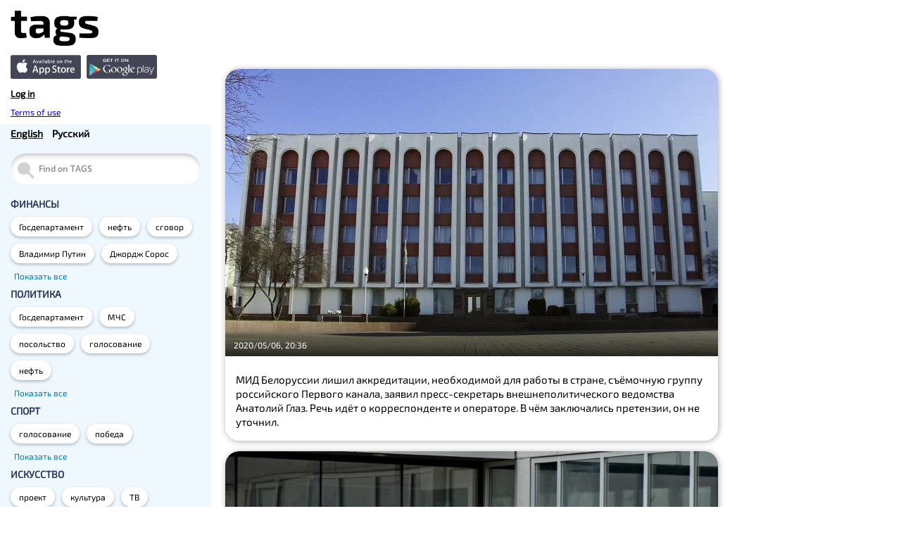

--- FILE ---
content_type: text/html; charset=utf-8
request_url: https://tags.ooo/?language=ru-RU&tagId=243&mediaId=&language=en-EN
body_size: 27754
content:
<!DOCTYPE html>
<html style="margin: 0 !important;">
<head>
    <script data-ad-client="ca-pub-4635725335309333" async src="https://pagead2.googlesyndication.com/pagead/js/adsbygoogle.js"></script>
    <!-- Global site tag (gtag.js) - Google Analytics -->
    <script async src="https://www.googletagmanager.com/gtag/js?id=UA-42690570-12"></script>
    <script>
        window.dataLayer = window.dataLayer || [];
        function gtag(){dataLayer.push(arguments);}
        gtag('js', new Date());
        gtag('config', 'UA-42690570-12');
    </script>
    <script data-ad-client="ca-pub-2845444049862461" async src="https://pagead2.googlesyndication.com/pagead/js/adsbygoogle.js"></script>
    <!--    Meta-->
    <meta http-equiv="content-type" content="text/html; charset=utf-8" />
    <meta name="viewport" content="width=device-width, initial-scale=1.0">
    <meta name="author" content="TAGS.OOO">
    <meta name="format-detection" content="telephone=no">
    <meta name="description" content="Белоруссия,аккредитация,лишение,МИД,работа,страна,съёмка,группа,Первый канал,пресс-служба,ведомство,Анатолий Глаз,корреспондент,оператор,претензия,Россия," />
    <meta name="keywords" content="Белоруссия,аккредитация,лишение,МИД,работа,страна,съёмка,группа,Первый канал,пресс-служба,ведомство,Анатолий Глаз,корреспондент,оператор,претензия,Россия,">
    <meta property="og:description" content="Белоруссия,аккредитация,лишение,МИД,работа,страна,съёмка,группа,Первый канал,пресс-служба,ведомство,Анатолий Глаз,корреспондент,оператор,претензия,Россия," />
    <meta property="og:image" content="https://admin.tags.ooo/cdn/2021/06/26/14/c4028026363eb75c615fc5102ebd7eeeedf1b30a.jpg" />
    <meta property="og:image:width" content="1200" />
    <meta property="og:image:height" content="630" />
    <meta property="og:url" content="https://tags.ooo/" />
    <meta property="og:title" content="TAGS"/>
    <meta property="og:type" content="article"/>
    <meta property="fb:app_id" content=""/>

	<meta name="apple-itunes-app" content="app-id=1489504405">
	<meta name="google-play-app" content="app-id=com.tags.tags">
    <!--  End of Meta-->

    <title>TAGS</title>
        <script type="text/javascript" src="/static/resources/js/jquery-3.4.1.min.js"></script>
    <script type="text/javascript" src="/static/resources/js/jquery-ui.min.js"></script>
    <script type="text/javascript" src="/static/resources/js/moment.js"></script>
    <script type="text/javascript" src="/static/resources/js/moment-with-locales.js"></script>
    <script type="text/javascript" src="/static/resources/js/moment-with-timezone.js"></script>
    <link rel="stylesheet" type="text/css" href="/static/resources/fonts/exo2/index.css">
    <link rel="stylesheet" type="text/css" href="/static/resources/fonts/opensans/index.css">
    <link rel="stylesheet" type="text/css" href="/static/resources/fonts/fontawesome/css/font-awesome.min.css">

	<script type="text/javascript">var default_user_image_location="";</script><script type="text/javascript">var current_language="en-EN";</script><script type="text/javascript">var localization_month_01="January";</script><script type="text/javascript">var localization_month_02="February";</script><script type="text/javascript">var localization_month_03="March";</script><script type="text/javascript">var localization_month_04="April";</script><script type="text/javascript">var localization_month_05="May";</script><script type="text/javascript">var localization_month_06="June";</script><script type="text/javascript">var localization_month_07="July";</script><script type="text/javascript">var localization_month_08="August";</script><script type="text/javascript">var localization_month_09="September";</script><script type="text/javascript">var localization_month_10="Octomber";</script><script type="text/javascript">var localization_month_11="November";</script><script type="text/javascript">var localization_month_12="December";</script><script type="text/javascript">var localization_year_short="";</script><script type="text/javascript">var localization_week_1="Monday";</script><script type="text/javascript">var localization_week_2="Thuesday";</script><script type="text/javascript">var localization_week_3="Wednesday";</script><script type="text/javascript">var localization_week_4="Thursday";</script><script type="text/javascript">var localization_week_5="Friday";</script><script type="text/javascript">var localization_week_6="Saturday";</script><script type="text/javascript">var localization_week_7="Sunday";</script><script type="text/javascript">var form_action_create="create";</script><script type="text/javascript">var form_action_update="update";</script><script type="text/javascript">var label_photoAuthor="Photo author";</script><script type="text/javascript">var label_sab_go="VIEW";</script><script type="text/javascript">var label_sab_free="FREE";</script><script type="text/javascript">var Quark=Quark||{};Quark.EventValidateError='quark.validation.error';Quark.EventSubmitError='quark.submit.error';Quark.EventSubmitSuccess='quark.submit.success';Quark.Extend=function(target,defaults){target=target||{};var k;for(k in defaults){if(defaults[k]!=undefined&&(defaults[k].constructor==Object||defaults[k].constructor==Array))target[k]=Quark.Extend(target[k],defaults[k]);else target[k]=target[k]!==undefined?target[k]:defaults[k];}return target;};Quark.GuID=function(){return 'xxxxxxxx-xxxx-4xxx-yxxx-xxxxxxxxxxxx'.replace(/[xy]/g,function(c){var r=Math.random()*16|0;return(c=='x'?r:(r&0x3|0x8)).toString(16);});};Quark.Event=function(events){var that=this,i=0;that._events={};while(i<events.length){that._events[events[i]]=[];i++;}that.On=function(name,callback){if(!(callback instanceof Function))return false;if(!(that._events[name] instanceof Array))return false;that._events[name].push(callback);return true;};that.Off=function(name,callback){};that.Dispatch=function(name,args){if(!(that._events[name] instanceof Array))return false;var i=0;while(i<that._events[name].length){that._events[name][i](args);i++;}};};Quark.Cookie={};Quark.Cookie.Get=function(name){var cookies=document.cookie.split(';'),i=0,cookie=[];while(i<cookies.length){cookie=cookies[i].trim().split('=');if(cookie.length==2&&cookie[0]==name)return decodeURIComponent(cookie[1]);i++;}return undefined;};Quark.Cookie.Set=function(name,value,opt){opt=opt||{};var expires=opt.expires;if(typeof expires=='number'&&expires){var d=new Date();d.setTime(d.getTime()+expires*1000);expires=opt.expires=d;}if(expires&&expires.toUTCString)opt.expires=expires.toUTCString();value=encodeURIComponent(value);var cookie=name+'='+value;for(var property in opt){cookie+=';'+property;var val=opt[property];if(val!==true)cookie+='='+val;}document.cookie=cookie;};Quark.Cookie.Remove=function(name){Quark.Cookie.Set(name,null,{expires:-1});};if(!String.prototype.trim){(function(){String.prototype.trim=function(){return this.replace(/^[\s\uFEFF\xA0]+|[\s\uFEFF\xA0]+$/g,'');};})();}if(!Array.prototype.max){(function(){Array.prototype.max=function(){return Math.max.apply(Math,this);}})();}if(!Array.prototype.min){(function(){Array.prototype.min=function(){return Math.min.apply(Math,this);}})();}if(!Array.prototype.diff)(function(){Array.prototype.diff=function(a){return this.filter(function(i){return a.indexOf(i)<0;});};})();Quark.IsNumeric=function(value){return !isNaN(parseFloat(value))&&isFinite(value);};Quark.NumberFormat=function number_format(number,decimals,dec_point,separator){number=(number+'').replace(/[^0-9+\-Ee.]/g,'');var n=!isFinite(+number)?0:+number,precision=!isFinite(+decimals)?0:Math.abs(decimals),sep=(typeof separator==='undefined')?',':separator,dec=(typeof dec_point==='undefined')?'.':dec_point,toFixedFix=function(n,precision){var k=Math.pow(10,precision);return ''+(Math.round(n*k)/k).toFixed(precision);},s=(precision?toFixedFix(n,precision):''+Math.round(n)).split('.');if(s[0].length>3)s[0]=s[0].replace(/\B(?=(?:\d{3})+(?!\d))/g,sep);if((s[1]||'').length<precision){s[1]=s[1]||'';s[1]+=new Array(precision - s[1].length+1).join('0');}return s.join(dec);};if(!Number.prototype.format){(function(){Number.prototype.format=function(decimals,dec_point,separator){return Quark.NumberFormat(this,decimals,dec_point,separator);};})();}Quark.CSS=function(selector){var i=0,selectors=document.styleSheets[0].rules||document.styleSheets[0].cssRules;while(i<selectors.length){if(selectors[x].selectorText==selector)return selectors[x].cssText?selectors[x].cssText:selectors[x].style.cssText;i++;}};Quark.EscapeRegEx=function(str){return str.replace(/[\-\[\]\/\{\}\(\)\*\+\?\.\\\^\$\|]/g,"\\$&");};Quark.Base64={_keyStr:'ABCDEFGHIJKLMNOPQRSTUVWXYZabcdefghijklmnopqrstuvwxyz0123456789+/=',Encode:function(e){var t='',n,r,i,s,o,u,a,f=0;e=Quark.Base64._utf8_encode(e);while(f<e.length){n=e.charCodeAt(f++);r=e.charCodeAt(f++);i=e.charCodeAt(f++);s=n>>2;o=(n&3)<<4|r>>4;u=(r&15)<<2|i>>6;a=i&63;if(isNaN(r))u=a=64;else if(isNaN(i))a=64;t=t+this._keyStr.charAt(s)+this._keyStr.charAt(o)+this._keyStr.charAt(u)+this._keyStr.charAt(a)}return t;},Decode:function(e){var t='',n,r,i,s,o,u,a,f=0;e=e.toString().replace(/[^A-Za-z0-9\+\/\=]/g,'');while(f<e.length){s=this._keyStr.indexOf(e.charAt(f++));o=this._keyStr.indexOf(e.charAt(f++));u=this._keyStr.indexOf(e.charAt(f++));a=this._keyStr.indexOf(e.charAt(f++));n=s<<2|o>>4;r=(o&15)<<4|u>>2;i=(u&3)<<6|a;t=t+String.fromCharCode(n);if(u!=64)t=t+String.fromCharCode(r);if(a!=64)t=t+String.fromCharCode(i);}t=Quark.Base64._utf8_decode(t);return t;},_utf8_encode:function(e){e=e.toString().replace(/\r\n/g,"\n");var t='',n=0;while(n<e.length){var r=e.charCodeAt(n);if(r<128){t+=String.fromCharCode(r);}else if(r>127&&r<2048){t+=String.fromCharCode(r>>6|192);t+=String.fromCharCode(r&63|128);}else{t+=String.fromCharCode(r>>12|224);t+=String.fromCharCode(r>>6&63|128);t+=String.fromCharCode(r&63|128);}n++;}return t;},_utf8_decode:function(e){var t='',n=0,r=0,c1=0,c2=0;while(n<e.length){r=e.charCodeAt(n);if(r<128){t+=String.fromCharCode(r);n++;}else if(r>191&&r<224){c1=e.charCodeAt(n+1);t+=String.fromCharCode((r&31)<<6|c1&63);n+=2;}else{c1=e.charCodeAt(n+1);c2=e.charCodeAt(n+2);t+=String.fromCharCode((r&15)<<12|(c1&63)<<6|c2&63);n+=3;}}return t;}};Quark.ObjectURL=function(obj){var url=window.URL||window.webkitURL;return url.createObjectURL(obj);};Quark.DataURL=function(data,type){return 'data:'+type+';base64,'+Quark.Base64.Encode(data);};Quark.DataView=function(buffer){var that=this;that.Buffer=new DataView(buffer);that.WriteString=function(offset,str){var i=0;while(i<str.length){that.Buffer.setUint8(offset+i,str.charCodeAt(i));i++;}};that.PCM16Bit=function(offset,input){var i=0,s=0;while(i<input.length){s=Math.max(-1,Math.min(1,input[i]));that.Buffer.setInt16(offset,s<0?s*0x8000:s*0x7FFF,true);i++;offset+=2;}};};Quark.DataView.WithBuffer=function(size){return new Quark.DataView(new ArrayBuffer(size));};if(!String.prototype.padStart){String.prototype.padStart=function padStart(targetLength,padString){targetLength=targetLength>>0;padString=String(padString||' ');if(this.length>targetLength)return String(this);else{targetLength=targetLength - this.length;if(targetLength>padString.length)padString+=padString.repeat(targetLength/padString.length);return padString.slice(0,targetLength)+String(this);}};}</script><script type="text/javascript">var Quark=Quark||{};Quark.IO={};Quark.IO.Mouse=function(selector){var that=this;that.Elem=$(selector);that._pointerLockChange=function(){};that.PointerLock=function(opt){that.Elem.each(function(i){that.Elem[i].requestPointerLock=that.Elem[i].requestPointerLock||that.Elem[i].mozRequestPointerLock||that.Elem[i].webkitRequestPointerLock;that.Elem[i].requestPointerLock();});};that.Drag=function(opt){opt=Quark.Extend(opt,{start:false,drag:false,stop:false,cancel:'input,select',handle:false,preventDefault:true,delegateParent:true});var e,target,position={},frame={};$(document).on('mousedown',selector,function(e){target=$(e.target);if(target.is(opt.cancel))return true;if(opt.handle!=false&&!target.is(opt.handle))return true;if(opt.delegateParent&&!target.is(selector))target=target.parent(selector);position=target.position();frame={target:target,current:{x:e.pageX,y:e.pageY},scroll:{x:target.parent().scrollLeft(),y:target.parent().scrollTop()},point:{x:e.pageX - position.left,y:e.pageY - position.top}};if(opt.start instanceof Function)opt.start(frame);$(document).on('mousemove',{frame:frame,drag:opt.drag},Quark.IO.Mouse._drag);return !opt.preventDefault;});$(document).on('mouseup',function(e){$(document).off('mousemove',Quark.IO.Mouse._drag);if(!(opt.stop instanceof Function))return;target=$(e.target).offset();opt.stop({x:target.left,y:target.top,target:target});});}};Quark.IO.Mouse._drag=function(e){var position={x:e.pageX - e.data.frame.point.x+e.data.frame.scroll.x,y:e.pageY - e.data.frame.point.y+e.data.frame.scroll.y};var prev=e.data.frame.target.data('_prev')||position;var direction={x:0,y:0};if(prev.x>position.x)direction.x=-1;if(prev.x<position.x)direction.x=1;if(prev.y>position.y)direction.y=-1;if(prev.y<position.y)direction.y=1;e.data.drag({target:e.data.frame.target,point:e.data.frame.point,scroll:e.data.frame.scroll,position:position,direction:direction,current:{x:e.pageX,y:e.pageY},delta:{x:e.pageX - e.data.frame.current.x,y:e.pageY - e.data.frame.current.y}});e.data.frame.target.data('_prev',position);};Quark.IO.Keyboard=function(selector){var that=this;that.Elem=$(selector||document);that.Keys={'backSpace':8,'tab':9,'enter':13,'shift':16,'ctrl':17,'alt':18,'pause':19,'capsLock':20,'esc':27,'space':32,'pageUp':33,'pageDown':34,'end':35,'home':36,'arrowLeft':37,'arrowUp':38,'arrowRight':39,'arrowDown':40,'insert':45,'delete':46,'0':48,'1':49,'2':50,'3':51,'4':52,'5':53,'6':54,'7':55,'8':56,'9':57,'a':65,'b':66,'c':67,'d':68,'e':69,'f':70,'g':71,'h':72,'i':73,'j':74,'k':75,'l':76,'m':77,'n':78,'o':79,'p':80,'q':81,'r':82,'s':83,'t':84,'u':85,'v':86,'w':87,'x':88,'y':89,'z':90,'winLeft':91,'winRight':92,'apps':93,'num0':96,'num1':97,'num2':98,'num3':99,'num4':100,'num5':101,'num6':102,'num7':103,'num8':104,'num9':105,'num*':106,'num+':107,'num-':109,'num,':110,'num/':111,'f1':112,'f2':113,'f3':114,'f4':115,'f5':116,'f6':117,'f7':118,'f8':119,'f9':120,'f10':121,'f11':122,'f12':123,'numLock':144,'scrollLock':145,'printScreen':154,'meta':157,'=':187,',':188,'-':189,'.':190,'/':191,'~':192,'[':219,'\\':220,']':221,"'":222};that._pressed=[];that._pressedPrev=[];that._events=[];that._deferred=[];$(document).on('keydown',that.Elem,function(e){if(that._pressed.indexOf(e.keyCode)<0)that._pressed.push(e.keyCode);var i=0,j=0,c=0;while(i<that._events.length){j=0;c=0;while(j<that._pressed.length){if(that._events[i].code.indexOf(that._pressed[j])>=0)c++;j++;}if(c==that._events[i].code.length&&(!that._events[i].one||(that._events[i].one&&that._pressed.diff(that._pressedPrev).length!=0))){that._events[i].eventDown=e;if(!that._events[i].up)that._events[i].callback(that._events[i]);else that._deferred.push(that._events[i]);}i++;}i=0;that._pressedPrev=[];while(i<that._pressed.length){that._pressedPrev.push(that._pressed[i]);i++;}});$(document).on('keyup',that.Elem,function(e){var i=0,j=0,c=0;while(i<that._deferred.length){j=0;c=0;while(j<that._pressed.length){if(that._deferred[i].code.indexOf(that._pressed[j])>=0)c++;j++;}if(c==that._deferred[i].code.length&&that._deferred[i].up){that._deferred[i].eventUp=e;that._deferred[i].callback(that._deferred[i]);}that._deferred.splice(i,1);i++;}i=0;while(i<that._pressed.length){if(that._pressed[i]==e.keyCode)that._pressed.splice(i,1);i++;}that._pressedPrev=[];});that._keys=function(combination){return typeof(combination)=='string'?combination.split('+'):combination;};that._code=function(combination){combination=that._keys(combination);var i=0,key='',keys=[];while(i<combination.length){key=combination[i].toLowerCase();if(that.Keys[key]!=undefined)keys.push(that.Keys[key]);i++;}return keys;};that.Up=function(combination,callback){that._events.push({up:true,keys:that._keys(combination),code:that._code(combination),callback:callback});};that.UpOne=function(combination,callback){that._events.push({up:true,keys:that._keys(combination),code:that._code(combination),callback:callback,one:true});};that.Down=function(combination,callback){that._events.push({up:false,keys:that._keys(combination),code:that._code(combination),callback:callback});};that.DownOne=function(combination,callback){that._events.push({up:false,keys:that._keys(combination),code:that._code(combination),callback:callback,one:true});};that.Shortcut=function(combination,selector,callback){that.UpOne(combination,function(e){var action=$(selector),ok=true;if(action.length==0)return;if(callback instanceof Function){var result=callback(e,action);ok=result===null||result;}if(ok)action[0].click();});};that.Navigate=function(combination,url,callback){that.UpOne(combination,function(e){var ok=true;if(callback instanceof Function){var result=callback(e,url);ok=result===null||result;}if(ok)window.location=url;});};};</script><script type="text/javascript">var Quark=Quark||{};Quark.UX=function(selector){var that=this;that.Elem=$(selector);that.Rotate=function(value){that.Elem.css('transform','rotate('+value+'deg)');};that.Drag=function(opt){var drag=opt.drag,setup=Quark.Extend(opt,{preventDefault:true,defaultCss:true,change:{x:'left',y:'top'},axis:{x:true,y:true}});setup.drag=function(e){var allow=true;if(drag instanceof Function){var a=drag(e);allow=a==undefined?true:a;}if(!allow)return;if(allow&&opt.defaultCss&&opt.axis.x)e.target.css(opt.change.x,e.position.x+'px');if(allow&&opt.defaultCss&&opt.axis.y)e.target.css(opt.change.y,e.position.y+'px');};that.Elem.each(function(){(new Quark.IO.Mouse($(this))).Drag(setup);});};that.Resize=function(opt){var def=opt.directions==undefined,direction={w:opt.directions.nw||opt.directions.w||opt.directions.sw,n:opt.directions.nw||opt.directions.n||opt.directions.ne,e:opt.directions.ne||opt.directions.e||opt.directions.se,s:opt.directions.se||opt.directions.s||opt.directions.sw};opt=Quark.Extend(opt,{preventDefault:true,axis:{x:true,y:true},directions:{nw:def,n:def,ne:def,w:def,e:def,sw:def,s:def,se:def},min:{width:0,height:0}});that.Elem.each(function(){var target=$(this),parent=null,handle=new Quark.IO.Mouse(opt.handle),dimension={x:0,y:0},startDimension={x:0,y:0},startTarget={},width=0,height=0,left=0,top=0;handle.Drag({preventDefault:opt.preventDefault,handle:opt.handle,start:function(e){startTarget=(opt.handle?$(e.target).parent(target):$(e.target));parent=startTarget.parent().position();startDimension.x=startTarget.width();startDimension.y=startTarget.height();if(opt.start instanceof Function)opt.start(e);},drag:function(e){e.scroll={x:startTarget.parent().scrollLeft(),y:startTarget.parent().scrollTop()};if(direction.e)width=startDimension.x+e.delta.x;if(direction.w){width=startDimension.x - e.delta.x;left=(width<=opt.min.width?0:e.current.x - parent.left)+e.scroll.x;}if(direction.s)height=startDimension.y+e.delta.y;if(direction.n){height=startDimension.y - e.delta.y;top=(height<=opt.min.height?0:e.current.y - parent.top)+e.scroll.y;}if(width)startTarget.css('width',(width<=opt.min.width?opt.min.width:width)+'px');if(height)startTarget.css('height',(height<=opt.min.height?opt.min.height:height)+'px');if(left)startTarget.css('left',left+'px');if(top)startTarget.css('top',top+'px');if(opt.resize instanceof Function)opt.resize(e,dimension,startTarget);},stop:opt.stop});});};};Quark.UX.KeyboardNavigation=function(selector,opt){var that=this;const WASD=['w','a','s','d'];that.KeyBoard=new Quark.IO.Keyboard(selector);that.Directions=opt||{};that.Directions.n=opt.n||false;that.Directions.e=opt.e||false;that.Directions.s=opt.s||false;that.Directions.w=opt.w||false;that.Navigator=function(n,e,s,w){if(n instanceof Array&&n.length==4){w=n[3];s=n[2];e=n[1];n=n[0];}that._dir('n',n);that._dir('e',e);that._dir('s',s);that._dir('w',w);};that._dir=function(dir,key){that.KeyBoard.Down([key],that.Directions[dir]);};that._dir('n','arrowUp');that._dir('e','arrowRight');that._dir('s','arrowDown');that._dir('w','arrowLeft');};Quark.UX.InputLimit=function(selector,opt){opt=opt||{};opt.limit=opt.limit==undefined?-1:opt.limit;opt.pass=opt.pass instanceof Array?opt.pass:[8,13,37,38,39,40];$(document).on('keydown',selector,function(e){var input=$(this),text=input.val(),limit=opt.limit - text.length;if(opt.keydown instanceof Function){var out=opt.keydown({input:input,opt:opt,limit:limit,event:e});if(Quark.IsNumeric(out))limit=parseInt(out)- text.length;}if(limit<=0&&opt.pass.indexOf(e.keyCode)==-1){var ok=true;if(opt.crossed instanceof Function)ok=opt.crossed({input:input,opt:opt,limit:limit,event:e});if(!ok&&ok!==null)return;e.preventDefault();e.stopPropagation();}});$(document).on('input',selector,function(e){var input=$(this),text=input.val();if(opt.input instanceof Function){opt.input({input:input,opt:opt,event:e});}});};Quark.UX.Command=function(selector,submit,type){$(document).on('keydown',selector,function(e){var text=$(this).val();if(e.keyCode!=13){if(type instanceof Function)type(text);return;}if(submit instanceof Function)submit(text);$(this).val('');return false;});};Quark.UX._commandHistoryListeners=[];Quark.UX._commandTimer=setInterval(function(){var i=0;while(i<Quark.UX._commandHistoryListeners.length){if(Quark.UX._commandHistoryListeners[i] instanceof Quark.UX._commandHistoryListener)Quark.UX._commandHistoryListeners[i].Check();i++;}},50);Quark.UX._commandHistoryListener=function(selector,change,scroll){scroll=scroll==undefined?true:scroll;var that=this;that.height=0;that.heightPrevious=0;that.Check=function(){that.height=$(selector).prop('scrollHeight')||0;if(that.height==0||that.height==that.heightPrevious)return;if(change instanceof Function)change(that.height,that.heightPrevious);if(scroll)$(selector).animate({scrollTop:that.height},'fast');that.heightPrevious=that.height;};};Quark.UX.CommandHistory=function(selector,change,scroll){Quark.UX._commandHistoryListeners.push(new Quark.UX._commandHistoryListener(selector,change,scroll));};(function(old){$.fn.attr=function(){if(arguments.length!==0)return old.apply(this,arguments);if(this.length===0)return null;var out=[];$.each(this[0].attributes,function(){if(!this.specified)return;out.push({name:this.name,value:this.value});});return out;};})($.fn.attr);$.fn.selectOption=function(value){if(this.length===0)return false;var regex=new RegExp('<option(.*?)value="'+value+'"(.*?)>','gi');this.each(function(){var html=$(this).html();$(this).html(html .replace(/<option(.*?)(selected|selected="selected")>/gi,'<option$1>').replace(regex,'<option$1value="'+value+'"$2 selected="selected">'));});return true;};</script><style type="text/css">.quark-dialog,.quark-gallery{display:inline-block;margin:5% 10px 10px 10px;padding:20px;max-width:360px;vertical-align:middle;text-align:left;background:rgb(255,255,255);border-radius:5px;border:1px solid rgb(240,240,240);}.quark-dialog .quark-message{display:inline-block;}.quark-dialog .quark-dialog-confirm,.quark-dialog .quark-dialog-close{float:right;margin:0 0 0 5px !important;}.quark-dialog .quark-dialog-state ul{display:inline-block;margin:0;padding:0 0 0 15px;vertical-align:middle;}.quark-dialog .quark-dialog-state ul li{margin:3px 0 2px 0;}#quark-dialog-box,#quark-gallery-box{display:block;position:fixed;text-align:center;width:100%;height:100%;background:rgba(30,30,30,0.85);z-index:10;}.quark-gallery{width:80%;height:75%;max-width:inherit;border-radius:0;padding:0;}.quark-gallery-viewport{background:center center no-repeat;background-size:cover;width:100%;height:100%;}.quark-list{padding:5px;text-align:left;}.quark-list-item{list-style:none;font-family:FontAwesome,'Open Sans',sans-serif;width:100%;}.quark-list-item:before{vertical-align:middle;margin:0 10px 0 0;}.quark-list-item .content{display:inline-block;width:80%;vertical-align:top;margin:0;}.quark-list-item .quark-input.item-value{vertical-align:middle;margin:0 10px;}.quark-list-item .quark-button.item-remove{vertical-align:middle;}.quark-input.range{padding:0;line-height:0;text-align:left;max-width:150px;width:100%;}.quark-range-slider{display:inline-block;background:rgb(220,220,220);border:1px solid rgb(210,210,210);margin:-6px 0 0 0;padding:5px;cursor:pointer;position:absolute;z-index:10;}.quark-range-slider:hover{background:rgb(245,245,245);}.quark-range-progress{display:inline-block;position:absolute;float:left;height:2px;border-radius:inherit;}.quark-range-regress{display:inline-block;position:absolute;float:right;height:2px;border-radius:inherit;}.quark-range-value{display:inline-block;margin:10px 0 0 0;}.quark-range-value.min{float:left;}.quark-range-value.max{float:right;}.quark-language-select{width:65px !important;border:0;outline:none;vertical-align:top;margin:7px 0 0 1px;padding:0 0 0 7px !important;height:20px !important;}.quark-progress{background:rgb(230,230,230);display:inline-block;padding:0;height:14px;width:150px;line-height:0;}.quark-progress-mark{background:rgb(200,200,200);display:inline-block;height:100%;padding:0;margin:0;border-radius:inherit;}.quark-progress-text{position:relative;margin:-6px 0 0 0;}.quark-scrollable{vertical-align:top;}.quark-scrollable-content{display:inline-block;width:96%;}.quark-scroll-bar{display:inline-block;vertical-align:top;margin:3px -10px 3px -3px;cursor:pointer;}.quark-scroll-trigger{display:inline-block;width:10px;height:100px;border-radius:10px;background:rgb(220,220,220);}.quark-scroll-trigger:hover{background:rgb(200,200,200);}.quark-flip-counter{}.quark-flip-counter .quark-flip-counter-digit{display:inline-block;margin:0 4px 0 0;font-family:'Lato','Open Sans',sans-serif;font-size:20px;line-height:20px;padding:10px 5px;background:rgb(200,200,200);color:rgb(50,50,50);border-radius:5px;}.quark-flip-counter .quark-flip-counter-digit:last-child{margin:0;}.quark-flip-counter .quark-flip-counter-delimiter{display:inline-block;margin:0 3px 0 0;}.quark-navigator{display:inline-block;line-height:32px;letter-spacing:-3px;}.quark-navigator-item{display:inline-block;font-size:12px;line-height:12px;padding:10px 0;margin:0 5px 5px 0;width:34px;border:1px solid rgb(230,230,230);border-radius:3px;color:rgb(30,30,30);cursor:pointer;vertical-align:middle;text-align:center;text-decoration:none;letter-spacing:normal;}.quark-navigator-item.selected{background:rgb(150,200,255);}.quark-navigator-item:hover{background:rgb(150,200,255);}.quark-navigator-item.back{}.quark-navigator-item.back.start{}.quark-navigator-item.forward{}.quark-navigator-item.forward.end{}.quark-navigator-item.disabled{background:rgb(240,240,240);color:rgb(200,200,200);cursor:default;}.quark-navigator-item:last-child{margin:0 0 5px 0;}</style><script type="text/javascript">var Quark=Quark||{};Quark.Controls={};Quark.Controls._toForm=function(data,append){append=append||'';var out='',end='',key='';for(key in data){end=append===''?key:(append+'['+key+']');if(data[key]!==undefined&&(data[key].constructor===Object||data[key].constructor===Array))out+=Quark.Controls._toForm(data[key],end);else out+=Quark.Controls._field(end,data[key]!==undefined?data[key]:'');}return out;};Quark.Controls._field=function(key,value){return '<input name="'+key+'" value="'+value+'"/>';};Quark.Controls.Form=function(selector){var that=this;that._message=function(form,show){form.find('.quark-message').slideUp();form.find('.quark-message'+show).slideDown();};$(document).on('submit',selector||'form',function(e){e.preventDefault();var form=$(this);that._message(form,'.info');$.ajax({url:form.attr('action'),type:form.attr('method'),dataType:'json',data:form.serialize(),success:function(data){that._message(form,data.status!==undefined&&data.status===200?'.ok':'.warn');},error:function(){that._message(form,'.warn');}});});};Quark.Controls.Dialog=function(selector,opt){opt=opt||{};opt.box=opt.box===undefined?'#quark-dialog-box':opt.box;opt.reset=opt.reset!==undefined?opt.reset:true;opt.successCriteria=opt.successCriteria instanceof Function?opt.successCriteria:function(data){return data.status!==undefined&&data.status===200;};var that=this;that.Reset=function(dialog){dialog.find('.quark-dialog-state').slideUp();dialog.find('.quark-dialog-confirm').slideDown();};that.Wait=function(dialog){dialog.find('.quark-dialog-state').slideUp();dialog.find('.quark-dialog-state.wait').slideDown();};that.Success=function(trigger,dialog,data){dialog.find('.quark-dialog-state').slideUp();dialog.find('.quark-dialog-state.success').slideDown();dialog.find('.quark-dialog-confirm').slideUp();if(opt.success instanceof Function)opt.success(trigger,dialog,data);};that.Error=function(trigger,dialog,data){if(data!==undefined&&data!==null&&data.errors instanceof Array){var i=0;var errors='';while(i<data.errors.length){errors+='<li>'+data.errors[i]+'</li>';i++;}dialog.find('.quark-dialog-state.error').html('<ul>'+errors+'</ul>');}dialog.find('.quark-dialog-state').slideUp();dialog.find('.quark-dialog-state.error').slideDown();if(opt.error instanceof Function)opt.error(trigger,dialog,data);};that.Open=function(dialog,confirm,data){dialog=dialog||$($(selector).attr('quark-dialog'));that.Reset(dialog);dialog.data('button',data);dialog.find('.quark-dialog-confirm').attr('href',confirm);if(opt.open instanceof Function&&opt.open(dialog,data)===false)return;dialog.fadeIn(500);$(opt.box).fadeIn(500);};that.Close=function(dialog,action,callback){dialog=dialog||$($(selector).attr('quark-dialog'));if(opt.close instanceof Function&&opt.close(dialog,action)===false)return;dialog.fadeOut(500);dialog.find('.quark-dialog-state').slideUp();$(opt.box).fadeOut(500);if(callback instanceof Function)callback(dialog,action);};that.Submit=function(dialog,action){var _continue=!(opt.confirm instanceof Function)||opt.confirm(dialog,action,that);if(!_continue)return;$.ajax({url:action.attr('href'),dataType:'json',type:opt.type||dialog.attr('method'),data:dialog.serialize(),beforeSend:function(){that.Wait(dialog);},success:function(data){if(opt.successCriteria(data))that.Success(dialog.data('button'),dialog,data);else that.Error(dialog.data('button'),dialog,data);},error:function(){that.Error(null,dialog,null);}});};that._id=Quark.GuID();$(function(){if($(opt.box).length===0)$('body').prepend('<div id="'+opt.box.replace('#','')+'"></div>');$(opt.box).hide(0);$(selector).each(function(){var elem=$(this),dialog=$(elem.attr('quark-dialog'));dialog.data('quark-dialog-object',that);});$('.quark-dialog').each(function(){var dialog=$(this);dialog.data('quark-dialog-id',that._id);dialog.hide(0);dialog.appendTo(opt.box);dialog.find('.quark-dialog-state').hide(0);});});$(document).on('click','.quark-dialog-confirm',function(e){e.preventDefault();var action=$(this),dialog=action.parent('.quark-dialog');if(dialog.data('quark-dialog-id')!==that._id)return;var container=dialog.data('quark-dialog-object')||that;container.Submit(dialog,action);});$(document).on('click','.quark-dialog-close',function(e){e.preventDefault();var action=$(this),dialog=action.parent('.quark-dialog');if(dialog.data('quark-dialog-id')!==that._id)return;var container=dialog.data('quark-dialog-object')||that;container.Close(dialog,action);});$(document).on('click',selector,function(e){e.preventDefault();var button=$(this),dialog=$(button.attr('quark-dialog')),action=function(){that.Open(dialog,button.attr('href'),button);};if(opt.call instanceof Function&&opt.call(button,dialog,e)===false)return;if(button.attr('quark-dialog-exclusive')!='true')action();else that.Close($('.quark-dialog'),null,function(){var timer=setTimeout(function(){action();clearTimeout(timer);},500);});});};Quark.Controls.Select=function(selector,opt){var that=this;opt=opt||{};opt.values=opt.values||{};opt.default=opt.default||false;that.Elem=$(selector);that.Elem.each(function(){var i=0,html='',selected='',key='';for(key in opt.values){if(i===0)selected=key;html+='<a class="quark-button block"><span style="display:none;">'+opt.values[key]+'</span>'+key+'</a>';i++;}if(!opt.default)selected='<a class="quark-button block"><span style="display:none;">'+opt.values[selected]+'</span>'+selected+'</a>';$(this).append(selected+'<span class="quark-tool-group">'+html+'</span>');});that.Tool=function(html){that.Elem.append(html);};that.Elem.on('click',function(e){that.Elem.children('.quark-tool-group').css({display:'block'});e.stopPropagation();});that.Elem.children('.quark-tool-group').on('click',function(e){that.Elem.children('.quark-tool-group').css({display:'none'});e.stopPropagation();});};Quark.Controls.File=function(selector,opt){$(document).on('click',selector,function(e){Quark.Controls.File.To($(this).attr('quark-url'),$(this).attr('quark-name'),Quark.Extend(opt,{data:{_s:$(this).attr('quark-signature')}}),$(this),e);});};Quark.Controls.File.To=function(url,name,opt,uploader,originalEvent){opt=Quark.Extend(opt,{multiple:false,json:true,data:{},beforeSelect:function(elem){},beforeSubmit:function(elem){},success:function(response){},error:function(response){}});var key='-upload-'+Quark.GuID(),target='#target'+key;if($(target).length===0)$('body').append('<iframe id="target'+key+'" name="target'+key+'" style="display:none;"></iframe>'+'<form id="form'+key+'" action="'+url+'" target="target'+key+'" method="POST" enctype="multipart/form-data" style="display:none;">'+Quark.Controls._toForm(opt.data)+'<input type="file" name="'+name+(opt.multiple?'[]':'')+'"/>'+'</form>');var frame=$(target);var form=$('#form'+key);frame.on('load',function(e){var response=$(this).contents().text();try{if(opt.json)response=JSON.parse(response);opt.success(response,uploader);}catch(e){opt.error(response,uploader);}});form .children('[type="file"]').on('click',function(e){$(this).val('');opt.beforeSelect($(this),e,originalEvent);}).on('change',function(e){opt.beforeSubmit($(this),e,originalEvent);if($(this).val().length!==0)form.submit();}).click();};Quark.Controls.DynamicList=function(selector,opt){opt=opt||{};opt.name=opt.name===undefined?'list':opt.name;opt.placeholder=opt.placeholder===undefined?'':opt.placeholder;opt.prepend=opt.prepend===undefined?false:opt.prepend;opt.preventDefault=opt.preventDefault===undefined?false:opt.preventDefault;opt.item=opt.item===undefined?('<div class="quark-list-item">'+'<input class="quark-input item-value" name="'+opt.name+'[]" placeholder="'+opt.placeholder+'"/>'+'<a class="quark-button fa fa-times item-remove"></a>'+'</div>'):opt.item;$(document).on('click',selector,function(e){e.preventDefault();var button=$(this);var list=$(button.attr('quark-list'));if(opt.prepend)list.prepend(opt.item);else list.append(opt.item);});$(document).on('click','.quark-list-item .item-remove',function(e){var item=$(this).parents('.quark-list-item'),remove=opt.remove instanceof Function?opt.remove(item,e):true;if(remove)item.remove();if(opt.preventDefault)return false;});};Quark.Controls.Toggle=function(selector,opt){opt=opt||{};opt.autoState=opt.autoState===undefined?true:opt.autoState;opt.enabled=opt.enabled||{};opt.enabled.title=opt.enabled.title||'';opt.enabled.html=opt.enabled.html||'';opt.enabled.action=opt.enabled.action||function(){};opt.disabled=opt.disabled||{};opt.disabled.title=opt.disabled.title||'';opt.disabled.html=opt.disabled.html||'';opt.disabled.action=opt.disabled.action||function(){};var that=this;that.Elem=$(selector);that.Available=function(elem,available){elem.removeClass(available?'disabled':'');elem.addClass(available?'':'disabled');};that._attr=function(enabled,elem){elem.removeClass(enabled?'fa-toggle-off off':'fa-toggle-on on');elem.addClass(enabled?'fa-toggle-on on':'fa-toggle-off off');elem.attr('quark-enabled',enabled?'true':'false');elem.attr('title',enabled?opt.enabled.title:opt.disabled.title);elem.html(enabled?opt.enabled.html:opt.disabled.html);if(elem.attr('disabled')==='disabled')that.Available(elem,false);var name=opt.name===undefined?(elem.attr('name')||''):opt.name;if(name==='')return;var input=elem.find('input[type="hidden"]');if(input.length===0)input=elem .append('<input type="hidden" name="'+name+'" value="'+(enabled?'on':'off')+'"/>').find('input[type="hidden"]');input.val(enabled?'on':'off');};if(opt.enable!==undefined)that._attr(enabled,that.Elem);$(document).on('click',selector,function(e){e.preventDefault();if($(this).attr('disabled')!=='disabled')that.Toggle($(this));});that.Elem.each(function(){var elem=$(this),val=elem.attr('quark-enabled'),enabled=val==='true'||val==='1';elem.html(enabled?opt.enabled.html:opt.disabled.html);that._attr(enabled,elem);});that.Toggle=function(elem){var ok=elem.attr('quark-enabled')==='true'?opt.enabled.action(that,elem):opt.disabled.action(that,elem);if(opt.autoState&&ok!==false)that.State(elem);};that.State=function(elem){that._attr(elem.attr('quark-enabled')!=='true',elem);};};Quark.Controls.Gallery=function(selector,opt){opt=opt||{};opt.box=opt.box===undefined?'#quark-gallery-box':opt.box;var that=this;$(function(){if($(opt.box).length===0)$('body').prepend('<div id="'+opt.box.replace('#','')+'"></div>');$(opt.box).hide(0);$('.quark-gallery').each(function(){var gallery=$(this);gallery.hide(0);gallery.appendTo(opt.box);});});$(document).on('click',selector,function(e){e.preventDefault();var image=$(this),gallery=$(image.attr('quark-gallery'));gallery.find('.quark-gallery-viewport').css('background-image','url('+image.attr('quark-gallery-item')+')');gallery.fadeIn(500);$(opt.box).fadeIn(500);});$(document).on('click',opt.box+',.quark-gallery-close',function(e){e.preventDefault();var action=$(this),gallery=action.parent('.quark-gallery');gallery.fadeOut(500);$(opt.box).fadeOut(500);});};Quark.Controls.Range=function(selector,opt){var that=this;opt=opt||{};opt.asDefined=opt.asDefined!==undefined?opt.asDefined:true;opt.ready=opt.ready||false;opt.change=opt.change!==undefined?opt.change:function(){};opt.offset=opt.offset||0;opt.rounder=opt.rounder instanceof Function?opt.rounder:function(val){return val;};that.Elem=$(selector);that.Elem.attr('type','hidden');that.Name=that.Elem.attr('name');that.Value=that.Elem.attr('value')===undefined?0:parseFloat(that.Elem.attr('value'));that.Min=that.Elem.attr('min')===undefined?0:parseFloat(that.Elem.attr('min'));that.Max=that.Elem.attr('max')===undefined?0:parseFloat(that.Elem.attr('max'));that.Sliders=[];var _id=Quark.GuID();$('body').append('<div class="quark-range-slider" id="'+_id+'"></div>');var _m=$('#'+_id);var sliderWidth=_m.outerWidth();_m.remove();that.Elem.each(function(){var elem=$(this),range=that.Max - that.Min,sliders=elem.attr().map(function(item){if(item.name.indexOf('quark-slider-')===-1)return;return{name:item.name.replace('quark-slider-',''),value:item.value};}).filter(function(item){return item!==undefined;});if(sliders.length===0&&opt.asDefined===true)sliders.push({name:that.Name,value:that.Value});elem=that.Elem.wrap('<div class="quark-input range"></div>').parent();elem.html('');var width=parseFloat(elem.width())- sliderWidth,i=0,margin=0;while(i<sliders.length){margin=((sliders[i].value - that.Min)*width/range)+opt.offset;elem.append('<div class="quark-range-progress" quark-slider-name="'+sliders[i].name+'" style="width:'+(margin+sliderWidth)+'px;"></div>'+'<div class="quark-range-regress" quark-slider-name="'+sliders[i].name+'" style="width:'+(width -(margin))+'px;margin-left:'+(margin+sliderWidth)+'px;"></div>'+'<div class="quark-range-slider" quark-slider-name="'+sliders[i].name+'" style="margin-left:'+margin+'px;">'+'<input type="hidden" name="'+sliders[i].name+'" value="'+opt.rounder(sliders[i].value)+'"/>'+'</div>'+'<br/>');if(opt.ready instanceof Function)opt.ready({name:sliders[i].name,range:elem,slider:elem.find('.quark-range-slider'),progress:((margin - opt.offset)/width)*100,value:opt.rounder(((margin - opt.offset)*range/width)+that.Min),val:margin - opt.offset});i++;}elem.append('<div class="quark-range-value min">'+that.Min+'</div>'+'<div class="quark-range-value max">'+that.Max+'</div>');var slide=new Quark.UX(elem.find('.quark-range-slider'));slide.Drag({axis:{y:false},delegateParent:false,defaultCss:false,drag:function(e){if(!e.target.is('.quark-range-slider'))return;var val=e.target.data('_slide')===undefined?parseInt(e.target.css('margin-left').replace('px')):(e.current.x - parseInt(e.target.data('_slide')));if(val<0||val>width)return;var frame={name:e.target.attr('quark-slider-name'),range:elem,slider:e.target,progress:(val/width)*100,value:opt.rounder((val*range/width)+that.Min),val:val};opt.change(frame);var offset=val+e.target.width()/2+1;e.target.css('margin-left',(val+opt.offset)+'px');e.target.data('_slide',e.current.x - val);e.target.find('input[type="hidden"]').val(opt.rounder(frame.value));e.target.parent().find('.quark-range-progress').css('width',offset+'px');e.target.parent().find('.quark-range-regress').css({'margin-left':offset+'px',width:(width+Math.ceil(sliderWidth/2)- val+1)+'px'});}});});};Quark.Controls.LocalizedInput=function(selector,opt){var that=this,_encode=function(json){try{return Quark.Base64.Encode(JSON.stringify(json));}catch(e){return null;}},_decode=function(json){try{return JSON.parse(Quark.Base64.Decode(json));}catch(e){return{};}};opt=opt||{};opt.localize=opt.localize!==undefined?opt.localize:false;opt.labels=opt.labels!==undefined?opt.labels:{'*':'Any'};that._name=function(name,postfix){postfix=postfix||'';var i=name.lastIndexOf(']');return i===-1?(name+postfix):name.substr(0,i)+postfix+']';};that._nameQuery=function(name,postfix){return '[name="'+that._name(name,postfix)+'"]';};that._field=function(elem,name,postfix){return elem.parent().find(that._nameQuery(name,postfix));};that.Elem=$(selector);that.Elem.each(function(){var elem=$(this),val=elem.val(),language='',languages=elem.attr('quark-languages'),selected=elem.attr('quark-language'),select='<select class="quark-input quark-language-select" name="'+that._name(elem.attr('name'),'_language')+'">',json=_decode(val),i=0;languages=languages===undefined?[]:languages.split(',');if(languages.indexOf('*')===-1)languages.unshift('*');while(i<languages.length){select+='<option value="'+languages[i]+'"'+(json[selected]!==undefined&&languages[i]===selected?' selected="selected"':'')+'>'+(opt.labels[languages[i]]!==undefined?opt.labels[languages[i]]:languages[i])+'</option>';i++;}select+='</select>';var copy=elem.clone();copy .attr('name',that._name(copy.attr('name'),'_localized')).val(json!==null&&json[selected]!==undefined?json[selected]:(json['*']!==undefined?json['*']:''));elem .css('display','none').after(select).after(copy);elem.parent().find(that._nameQuery(elem.attr('name'),'_localized')).on('change',function(){var localized=$(this),name=localized.attr('name').replace(/_localized(]?)$/,'$1'),orig=localized.parent().find('[name="'+name+'"]'),lang=that._field(orig,name,'_language'),json=_decode(orig.val()),selected=lang.val();if(json==null)json={};json[selected]=localized.val();var val=_encode(json);if(opt.change instanceof Function)opt.change(json[selected],json,val);orig.val(val);});});$(document).on('change','select.quark-language-select',function(){var lang=$(this),name=lang.attr('name').replace(/_language(]?)$/,'$1'),orig=lang.parent().find('[name="'+name+'"]'),display=that._field(lang,orig.attr('name'),'_localized'),json=_decode(orig.val()),selected=lang.val(),val=json!==null&&json[selected]!==undefined?json[selected]:'';if(opt.localize instanceof Function)opt.localize(selected,val);display.val(val);});that.Localize=function(language,value,selector){$(selector||that.Elem).each(function(){var elem=$(this),name=elem.attr('name'),lang=that._field(elem,name,'_language'),display=that._field(elem,name,'_localized'),json=_decode(elem.val());language=language||lang.val();if(value!==undefined){json[language]=value;elem.val(_encode(json));}var val=json!==null&&json[language]!==undefined?json[language]:'';if(opt.localize instanceof Function&&opt.localizeSelf)opt.localize(language,val);lang.val(language);display.val(val);});};};Quark.Controls.Progress=function(selector,opt){opt=opt||{};var that=this;that.Elem=$(selector);that.Elem.each(function(){var elem=$(this),value=elem.attr('quark-progress');elem.append('<div class="quark-progress-mark" style="width:'+(value.indexOf('%')!=-1?value:value+'%')+'"></div>');});};Quark.Controls.Scrollable=function(selector,opt){var that=this;opt=opt||{};opt.scroll=opt.scroll!==undefined?opt.scroll:function(){};that.Elem=$(selector);that.Elem.each(function(){var elem=$(this);elem.css('overflow','hidden');elem=elem.wrap('<div class="quark-scrollable'+(opt.class!==undefined?' '+opt.class:'')+'"'+(opt.id!==undefined?' id="'+opt.id+'"':'')+'></div>').addClass('quark-scrollable-content').parent();elem.append('<div class="quark-scroll-bar"><div class="quark-scroll-trigger"></div></div>');var scroll_content=elem.find('.quark-scrollable-content'),scroll_bar=elem.find('.quark-scroll-bar'),scroll_trigger=elem.find('.quark-scroll-trigger'),height_content=scroll_content.height(),height_content_full=elem.find('.quark-scrollable-content>').height(),height_bar=(elem.height()/height_content_full)*100;scroll_bar.css('height',height_content+'px');scroll_trigger.css('height',height_bar+'%');elem.on('mousewheel',function(e){var delta=parseInt(e.originalEvent.wheelDelta),dir=delta/Math.abs(delta)*-1,val=scroll_content.scrollTop()+dir*40;scroll_content.scrollTop(val);scroll_bar.css('margin-top',scroll_content.scrollTop()/2+'px');});var initial=0;elem.on('touchstart',function(e){e.preventDefault();initial=e.originalEvent.touches[0].pageY;});elem.on('touchmove',function(e){e.preventDefault();scroll_content.scrollTop(initial - e.originalEvent.touches[0].pageY);scroll_bar.css('margin-top',scroll_content.scrollTop()/2+'px');});var scroll=new Quark.UX(scroll_trigger);scroll.Drag({delegateParent:false,defaultCss:false,preventDefault:false,drag:function(e){if(!e.target.is('.quark-scroll-trigger'))return;var val=e.target.data('_scroll')===undefined?parseInt(e.target.css('margin-top').replace('px')):(e.current.y - parseInt(e.target.data('_scroll')));if(val<0||(val+scroll_trigger.height()- 25)>height_content)return;var frame={name:e.target.attr('quark-slider-name'),range:elem,slider:e.target,value:(val/height_content)*100};opt.scroll(frame);scroll_content.scrollTop(val);e.target.css('margin-top',scroll_content.scrollTop()/1.15+'px');e.target.data('_scroll',e.current.y - val);}});});};</script><style type="text/css">.quark-button.social.fa{font-family:FontAwesome,'Open Sans',sans-serif;}.quark-button.social.fa.fa-facebook{background:rgb(59,89,152);}.quark-button.social.fa.fa-facebook:hover{background:rgba(59,89,152,0.75);}.quark-button.social.fa.fa-vk{background:rgb(69,102,142);}.quark-button.social.fa.fa-vk:hover{background:rgba(69,102,142,0.75);}.quark-button.social.fa.fa-google-plus{background:rgb(221,75,57);}.quark-button.social.fa.fa-google-plus:hover{background:rgba(221,75,57,0.75);}.quark-button.social.fa.fa-twitter{background:rgb(85,172,238);}.quark-button.social.fa.fa-twitter:hover{background:rgba(85,172,238,0.75);}.quark-button.social.fa.fa-odnoklassniki{background:rgb(242,114,12);}.quark-button.social.fa.fa-odnoklassniki:hover{background:rgba(242,114,12,0.75);}</style><style type="text/css">body{font-family:FontAwesome,'Open Sans',sans-serif;font-size:12px;line-height:16px;}h1{margin:25px 0 15px 0;font-size:24px;font-weight:300;line-height:26px;}h2{margin:5px 0 5px 0;font-size:20px;font-weight:300;line-height:22px;}h3{margin:2px 0 2px 0;font-size:18px;font-weight:300;line-height:20px;}h4{margin:2px 0 2px 0;font-size:16px;font-weight:300;line-height:18px;}h5{margin:2px 0 2px 0;font-size:14px;font-weight:300;line-height:16px;}h6{margin:2px 0 2px 0;font-size:12px;font-weight:300;line-height:14px;}.quark-input,.quark-button{font-family:FontAwesome,'Open Sans',sans-serif;font-size:12px;line-height:14px;color:rgb(150,150,150);text-decoration:none;}.quark-input,.quark-button.block{border:1px solid rgb(230,230,230);border-radius:3px;padding:10px 12px;}textarea.quark-input{}select.quark-input{padding:7px 0 7px 7px;width:176px;height:36px;}button.quark-button{background:none;border:none;}.quark-button.block{white-space:nowrap;}.quark-button:hover{color:rgb(0,0,0);cursor:pointer;}.quark-button.block:hover{background:rgb(230,230,230);}.quark-input{display:inline-block;width:180px;margin:0;-webkit-box-sizing:border-box;-moz-box-sizing:border-box;box-sizing:border-box;}.quark-input-labeled{display:inline-block;padding:5px 10px;margin:0;border:1px solid rgb(230,230,230);border-radius:3px;-webkit-box-sizing:border-box;-moz-box-sizing:border-box;box-sizing:border-box;}.quark-input-labeled span{display:block;font-size:8px;line-height:8px;letter-spacing:1px;text-transform:uppercase;margin:3px 0 5px 0;}.quark-input-labeled input{display:block;width:100%;font-size:14px;line-height:18px;border:none;padding:0;font-family:FontAwesome,'Open Sans',sans-serif;color:rgb(150,150,150);}.quark-input-labeled input:focus{outline:none;}.quark-link{color:rgba(0,0,0,0);text-decoration:none;cursor:pointer;}.quark-link.underlined{font-size:inherit;color:rgb(150,150,150);text-decoration:underline;}.quark-link.underlined:hover{color:rgb(0,0,0);}.quark-button-group{padding:2px 2px 2px 20px;}.quark-button-group .group-name{margin:0 0 0 -15px;}.quark-message{font-family:FontAwesome,'Open Sans',sans-serif;font-size:12px;line-height:12px;padding:10px;margin:3px 1px;border-radius:5px;}.quark-message:before{vertical-align:middle;display:inline-block;margin-right:10px;font-size:14px;}.quark-message .content{padding:0;margin:0;vertical-align:middle;display:inline-block;}.quark-message.info{background:rgba(205,217,255,0.3);}.quark-message.info:before{color:#A7BCFF;}.quark-message.warn{background:rgba(211,190,2,0.3);}.quark-message.warn:before{color:rgb(211,190,2);}.quark-message.fatal{background:rgba(255,153,96,0.3);}.quark-message.fatal:before{color:#ff9960;}.quark-message.question{background:rgba(230,230,230,0.3);}.quark-message.ok{background:rgba(1,165,1,0.3);}.quark-message.ok:before{color:rgb(1,165,1);}.quark-message.hidden{display:none;}.quark-document{font-family:Consolas,'Anonymous Pro',monospace;font-size:12px;padding:10px;margin:5px 0;border-radius:3px;border:1px solid rgb(230,230,230);}.quark-table{border-collapse:collapse;}.quark-table thead{background:rgb(180,255,125);}.quark-table td{padding:10px;}.quark-table .quark-table-section{background:rgb(240,240,240);}.quark-button.social{font-size:20px;line-height:20px;padding:10px;color:rgb(255,255,255);display:inline-block;width:20px;text-align:center;}.quark-button.social:hover{color:rgb(255,255,255);}</style><meta name="viewport" content="width=device-width, initial-scale=1" /><style type="text/css">.quark-dialog{border:1px solid rgb(0,225,80);border-top-width:10px;}.quark-gallery{border:1px solid rgb(0,225,80);border-bottom-width:10px;}.quark-range-slider{background:rgb(0,176,80);}.quark-range-slider:hover{background:rgb(0,225,80);}.quark-list .quark-list-item:before{font-family:FontAwesome,'Open Sans',sans-serif;content:'\f111';}</style><style type="text/css">body{position:absolute;width:100%;height:100%;margin:0;padding:0;color:rgb(255,255,255);font-weight:300;}.quark-presence-screen{background-position:center center;width:100%;}.quark-message{font-weight:300;}.quark-input{font-weight:300;}.quark-button{color:rgb(255,255,255);font-size:16px;line-height:24px;margin:0 5px 0 0;font-weight:300;}.quark-button:hover{color:rgb(0,225,80);}.quark-button.block{display:inline-block;text-shadow:none;margin:0;}.quark-button.block.white{background:rgb(255,255,255);color:rgb(0,0,0);}.quark-button.block.white:hover{background:rgb(230,230,230);}.quark-button.block.ok{background:rgb(0,176,80);border:1px solid rgba(0,0,0,0);color:rgb(255,255,255);padding:10px 20px;}.quark-button.block.ok:hover{color:rgb(255,255,255);background:rgb(0,225,80);}.quark-button-group .group-name{font-size:16px;padding:5px 15px 5px 15px;}.quark-link{font-size:14px;color:rgb(100,150,255);text-decoration:underline;}.quark-presence-container{display:inline-block;text-align:center;width:100%;}.quark-presence-column{display:inline-block;text-align:left;vertical-align:top;margin:10px;}.quark-presence-column.left{text-align:left;float:left;}.quark-presence-column.right{text-align:right;float:right;}.quark-presence-column.center{text-align:center;}.quark-presence-column.left-inverse{text-align:right;float:left;}.quark-presence-column.right-inverse{text-align:left;float:right;}.quark-presence-column.no-float{float:none;}.quark-presence-column.materialized{background:rgb(255,255,255);box-shadow:0 1px 3px 1px rgba(0,0,0,0.15);padding:15px;margin:0 10px 10px 0;}.quark-presence-screen-overlay{min-height:100%;}.quark-presence-copyright{margin:25px 5% 10px 5%;font-size:10px;color:rgb(150,150,150);}.quark-presence-copyright:before{content:'(c)';margin:0 3px 0 0;}.quark-presence-trademark:after{content:'TM';font-size:6px;vertical-align:super;}.quark-presence-form{}.quark-presence-form textarea{height:150px;width:100%;max-width:400px;resize:none;}.quark-presence-background{background:center center no-repeat;background-size:cover;}.quark-presence-contrast,.quark-button.contrast{color:rgb(255,255,255);text-shadow:-1px -1px 3px rgb(0,0,0),-1px 0 3px rgb(0,0,0),0 -1px 3px rgb(0,0,0),0 0 3px rgb(0,0,0),0 1px 3px rgb(0,0,0),1px 0 3px rgb(0,0,0),1px 1px 3px rgb(0,0,0);}.quark-button.contrast:hover{color:rgb(0,225,80);}.toggle{color:rgb(0,0,0);}.toggle:before{font-size:24px;margin:-3px 5px 0 0;vertical-align:middle;}.toggle.on:before{color:rgb(0,250,75);}.toggle.off:before{color:rgb(225,75,0);}.toggle.disabled{color:rgb(200,200,200);}.toggle.disabled:before{color:rgb(200,200,200);}</style><link rel="stylesheet" type="text/css" href="/static/resources/shariff/shariff.min.css" /><script type="text/javascript" src="/static/resources/shariff/shariff.min.js"></script><style type="text/css">#app-page-content-container{margin:0;width:100%;}.app-article-item-clickable{text-decoration:none;}.app-article-item{box-shadow:1px 1px 8px 0px #AAAAAA;border-radius:20px;margin:10px 10px 15px 20px;width:calc(100% - 30px);}.app-article-item .app-article-image{display:inline-block;}.app-article-item .app-article-image{border-radius:20px 20px 0 0;height:600px;position:relative;width:auto;}.app-article-item.album .app-article-image{border-radius:20px 20px 0 0;height:auto;position:relative;width:100%;}.app-article-item.portrait .app-article-image{position:absolute;}.app-article-item.portrait .app-article-image.full{height:auto !important;margin:0 !important;position:relative;width:100%;}.app-article-item.portrait .app-article-image-container{background-position:center;background-repeat:no-repeat;background-size:cover;border-radius:20px 20px 0 0;height:600px;filter:blur(12px);-webkit-filter:blur(12px);}.app-article-item.portrait .app-article-image-container.hide{display:none;}.app-article-item .app-article-date{background:linear-gradient(180deg,#00000000 0%,#000000CC 100%);color:#FFFFFF;height:24px;margin:-66px 0 0 0;padding:39px 10px 0 12px;position:relative;text-align:left;vertical-align:bottom;width:calc(100% - 22px);}.app-article-item .app-article-content{background-color:#FFFFFF;border-radius:0 0 20px 20px;color:#000000;margin-top:-2px;padding:15px;text-align:left;}.app-article-item.flash .app-article-content{background-color:#1546F5;}.app-article-item.flash .app-article-content .app-article-author,.app-article-item.flash .app-article-content .app-article-description{color:#FFFFFF !important;word-break:break-word;}.app-article-item .app-article-content .app-article-author{color:#00000088;font-weight:500;font-style:italic;}.app-article-item .app-article-content .app-article-description{color:#000000;margin-top:10px;font-size:15px;font-weight:500;line-height:20px;word-break:break-word;}</style><script type="text/javascript">var isRunning=false;$(document).ready(function(){getMoreArticles();ResizeImages();var items=$('.app-article-item-clickable');if(items.length===0)getMoreArticles();var list=document.getElementById('app-page-content-container');window.addEventListener('scroll',function(){if((window.scrollY+window.innerHeight)>($('#app-layout-content-container').height()-(window.innerHeight*0.4))){if(isRunning===true)return;getMoreArticles();}});});$(window).resize(function(){ResizeImages();});function getMoreArticles(){if(isRunning===true)return;isRunning=true;var page=$('#app-list-page');var tag=$('#app-list-tag');var media=$('#app-list-mediaId');var language=$('#app-list-language');$.ajax({url:"/article/list",type:"POST",data:{page:page.val(),tag:tag.val(),media:media.val(),language:language.val()}}).then(function(data){var articles=data.articles;if(articles!=null){$.each(articles,function(key,article){if(article.totalFiles==0)return;if(article.author==null)return;if(article.files==null)return;if(article.mainFileThumbnail.length==0)return;var out='';var image=article.mainFileThumbnail;var imageWidth=article.mainFileWidth;var imageHeight=article.mainFileHeight;var bubbles=parseInt(article.totalFiles)>1?'<span class="app-article-multiFiles app-article-bubbles">'+(article.mainFile+1)+'/'+article.totalFiles+'</span>':'';var articleDate='<span class="app-article-date-label '+(article.isDateForFormat?'format':'')+'">'+article.localizedDate+'</span>';if(imageWidth>imageHeight){out='<a href="/article/'+article.id+'" class="app-article-item-clickable">'+'<div class="app-article-item album '+(article.flash?'flash':'')+'">'+'<img class="app-article-image" src="'+image+'" type="image">'+'<div class="app-article-date">'+articleDate+bubbles+'</div>'+'<div class="app-article-content">'+'<h6 class="app-article-description">'+article.content+'</h6>'+'</div>'+'</div>'+'</a>';}else{out='<a href="/article/'+article.id+'" class="app-article-item-clickable">'+'<div class="app-article-item portrait '+(article.flash?'flash':'')+'">'+'<div class="app-article-image-container" style="background-image:url('+image+');" imgwidth="'+imageWidth+'" imgheight="'+imageHeight+'"></div>'+'<img class="app-article-image" src="'+image+'" imgwidth="'+imageWidth+'" imgheight="'+imageHeight+'" type="image">'+'<div class="app-article-date">'+articleDate+bubbles+'</div>'+'<div class="app-article-content">'+'<h6 class="app-article-description">'+article.content+'</h6>'+'</div>'+'</div>'+'</a>';}if(out.length>0){$('#app-page-content-container').append(out);ResizeImages();}});if($('.app-article-item-clickable').length===0)$('#error-message-empty-list').css('display','inline-block');else $('#error-message-empty-list').css('display','none');}isRunning=false;});page.val(parseInt(page.val())+1);}function ResizeImages(){var screenWidth=window.screen.width;var screenHeight=window.screen.height;var maxHeight=screenHeight*0.6;var items=$('.app-article-item.album .app-article-image');if(items.length===1)items.css('max-height',maxHeight);else{$.each(items,function(key,item){$(item).css('max-height',maxHeight);});}var portraitItems=$('.app-article-item.portrait .app-article-image');if(portraitItems.length===1){setImageItemSizes(portraitItems,maxHeight);}else{$.each(portraitItems,function(key,item){item=$(item);setImageItemSizes(item,maxHeight);});}}</script><style type="text/css">.app-article-placement,.app-sidebar-placement{clear:both;margin:auto;max-width:914px;height:auto !important;overflow:hidden;}.app-content-placement{clear:both;margin:auto;max-width:914px;height:auto !important;overflow:hidden;}.adsbygoogle{width:400px;height:300px}body{min-width:250px !important;}#app-layout-content{color:#000000 !important;display:inline-block;font-family:'Exo2',FontAwesome,'Open Sans',sans-serif !important;margin:0;min-width:230px !important;min-height:100%;padding:0;text-align:center;width:calc(100%);}#app-layout-sidebar,#app-layout-content-container{min-height:100%;margin:0;}#app-layout-sidebar{max-width:300px;width:30%;}#app-layout-content-container{padding-top:15px;max-width:750px;width:calc(100% - 300px);}#app-layout-content-container .app-layout-content-header{margin:10px 0;padding-left:20px;visibility:hidden;}#app-layout-content-container .app-layout-burger{border-radius:25px;box-shadow:0px 0px 6px 1px #AAAAAA;cursor:pointer;font-size:24px;font-weight:600;margin:5px 0;padding:6px 8px;vertical-align:top;}#app-layout-content-container .app-layout-burger:hover{background-color:#EEEEEE;}#app-layout-content-container .app-layout-header-title-container{display:inline-block;margin-left:calc(50% - 110px);}#app-layout-content-container .app-layout-header-title-container .app-header-logo{display:inline-block;height:50px;}#app-layout-sidebar{background-color:#EFF8FF;text-align:left;}#app-layout-sidebar .app-sidebar-container.close{display:none;}#app-layout-sidebar .app-sidebar-header{background-color:#FFFFFF;}#app-sidebar-content{}#app-layout-sidebar .app-sidebar-container{padding:0 15px;margin:5px 0;text-align:left;width:calc(100% - 30px);}#app-layout-sidebar .app-sidebar-header .app-sidebar-container:first-child{margin-top:10px;}#app-layout-sidebar .app-sidebar-header .app-sidebar-container:last-child{margin-bottom:10px;}#app-sidebar-logo{display:inline-block;height:auto;margin:10px 0 0;width:125px;}#app-layout-sidebar .app-sidebar-languages{margin-bottom:10px;}#app-layout-sidebar .app-sidebar-language{display:inline-block;color:#000000;cursor:pointer;font-size:14px;font-weight:700;margin-right:10px;text-decoration:none;}#app-layout-sidebar .app-sidebar-language.selected,#app-layout-sidebar .app-sidebar-language:hover{text-decoration:underline;}#app-layout-sidebar .app-sidebar-image{display:inline-block;height:auto;width:100px;}#app-layout-sidebar .app-sidebar-link{color:#000000;font-weight:600;font-size:13px;}#app-layout-sidebar .app-sidebar-search{display:inline-block;margin:10px 0;width:100%;}#app-layout-sidebar .app-sidebar-search-input{border:none;border-radius:25px;box-shadow:inset 0px 5px 10px -5px #999999;font-family:FontAwesome,'Open Sans',sans-serif;padding:15px 15px 15px 40px;width:100%;}#app-layout-sidebar .app-sidebar-search-input::placeholder{color:#666666CC;font-weight:500;}#app-layout-sidebar .app-sidebar-search .app-input-icon{position:absolute;margin-top:12px;margin-left:10px;width:24px;}#app-layout-sidebar .app-sidebar-poi-container{text-align:left;}#app-layout-sidebar .app-sidebar-poi-label{background-color:#34558A;border-radius:10px;color:#FFFFFF;display:inline-block;font-style:normal;font-weight:bold;font-size:14px;line-height:17px;padding:7px 16px;text-align:left;text-transform:uppercase;width:auto;}#app-layout-sidebar .app-sidebar-poi{background-color:#FFFFFF;box-shadow:0px 2px 4px rgba(0,0,0,0.25);border-radius:19px;color:#000000;display:inline-block;font-weight:500;margin:5px 10px 5px 0;padding:6px 12px;text-decoration:none;}#app-layout-sidebar .app-sidebar-poi.selected,#app-layout-sidebar .app-sidebar-poi:hover{background:#444962;color:#FFFFFF;cursor:pointer;}#app-layout-sidebar .app-sidebar-placement{margin:40px 0;text-align:center;width:100%;}.app-article-bubbles{border:1px solid #999999;border-radius:10px;color:#FFFFFFAA;font-size:12px;float:right;margin:0 2px;margin-top:-3px;margin-left:5px;padding:2px 4px;}.app-article-bubbles.main{color:#FFFFFF;}.app-sidebar-tag-category{color:#2E3A67;font-weight:bold;margin:10px 0 5px;text-transform:uppercase;}#app-page-content-container{width:calc(100% - 20px);}#app-layout-footer{border-top:1px solid #00000022;padding:0;}#app-layout-footer .app-footer-link{color:#676666;cursor:pointer;display:inline-block;font-size:13px;font-weight:500;margin:0 5px;text-decoration:none;}#app-layout-footer .app-layout-footer-copyright{font-size:13px;font-weight:600;margin:20px 0 0;}.app-button-action{border-radius:24px;cursor:pointer;display:inline-block;font-family:FontAwesome,'Open Sans',sans-serif;font-size:15px;font-weight:300;line-height:15px;margin:0;text-align:left;text-decoration:none;text-shadow:none;}.app-button-action.circle{padding:10px 0 !important;width:35px;}.app-button-action.big{padding:12px 24px !important;}.app-button-action.app-button-action-ok{background:#2C3648;background:-webkit-linear-gradient(-180deg,#2C3648 25%,#41455A 100%);background:-o-linear-gradient(-180deg,#2C3648 25%,#41455A 100%);background:-moz-linear-gradient(-180deg,#2C3648 25%,#41455A 100%);background:linear-gradient(-180deg,#2C3648 25%,#41455A 100%);color:#FFFFFF;font-weight:bold;font-size:20px;padding:10px 16px;text-align:center;}.app-button-action.app-button-action-ok:hover{background:#41455A;background:-webkit-linear-gradient(-180deg,#41455A 25%,#2C3648 100%);background:-o-linear-gradient(-180deg,#41455A 25%,#2C3648 100%);background:-moz-linear-gradient(-180deg,#41455A 25%,#2C3648 100%);background:linear-gradient(-180deg,#41455A 25%,#2C3648 100%);}.app-button-action.app-button-action-add{background:#4e5f7e;background:-webkit-linear-gradient(-180deg,#4e5f7e 0%,#2C3648 100%);background:-o-linear-gradient(-180deg,#4e5f7e 0%,#2C3648 100%);background:-moz-linear-gradient(-180deg,#4e5f7e 0%,#2C3648 100%);background:linear-gradient(-180deg,#4e5f7e 0%,#2C3648 100%);border:none;color:#FFFFFF;padding:8px 10px;}.app-button-action.app-button-action-add:hover{background:#2C3648;background:-webkit-linear-gradient(-180deg,#2C3648 0%,#4e5f7e 100%);background:-o-linear-gradient(-180deg,#2C3648 0%,#4e5f7e 100%);background:-moz-linear-gradient(-180deg,#2C3648 0%,#4e5f7e 100%);background:linear-gradient(-180deg,#2C3648 0%,#4e5f7e 100%);}.app-button-action.app-button-action-cancel{background:rgb(212,216,227);background:-webkit-linear-gradient(-180deg,rgb(212,216,227)0%,rgb(87,103,143)100%);background:-o-linear-gradient(-180deg,rgb(212,216,227)0%,rgb(87,103,143)100%);background:-moz-linear-gradient(-180deg,rgb(212,216,227)0%,rgb(87,103,143)100%);background:linear-gradient(-180deg,rgb(212,216,227)0%,rgb(87,103,143)100%);border:none;color:#FFFFFF;padding:8px 10px;}.app-button-action.app-button-action-cancel:hover{background:rgb(87,103,143);background:-webkit-linear-gradient(-180deg,rgb(87,103,143)0%,rgb(212,216,227)100%);background:-o-linear-gradient(-180deg,rgb(87,103,143)0%,rgb(212,216,227)100%);background:-moz-linear-gradient(-180deg,rgb(87,103,143)0%,rgb(212,216,227)100%);background:linear-gradient(-180deg,rgb(87,103,143)0%,rgb(212,216,227)100%);}.app-button-action.app-button-action-block{background:#F0130e;border:none;color:#FFFFFF;padding:8px 10px;}.app-button-action.app-button-action-block:hover{background:#F3334e;}.app-message.message-warning{display:inline-block;font-size:18px;font-weight:500;line-height:24px;margin:20px 10px;max-width:450px;width:calc(100% - 20px);}#error-message-empty-list{display:none;}#slider{position:relative;}.slider-button{color:#FFFFFF;cursor:pointer;font-size:70px;line-height:44px;position:absolute;top:calc(50% - 22px);}.slider-button img{display:inline-block;height:44px;width:auto;}.slider-button.left{left:30px;}.slider-button.right{right:30px;}@media only screen  and (max-width:750px){#app-sidebar-logo{margin:0 !important;}#app-layout-content-container{width:calc(100%);}#app-layout-content-container .app-layout-content-header{visibility:visible;}#app-layout-sidebar{position:absolute;overflow-x:hidden;transition:0.5s;z-index:1;height:auto !important;width:0;max-width:300px;top:0;left:0;background-color:#FFFFFF;}#app-layout-sidebar.show{width:300px;}#app-sidebar-container.open{width:100%;height:100%;background-color:#00000044;overflow-y:auto;position:absolute;z-index:10000;}#app-layout-sidebar .app-sidebar-container.close{display:inline-block;}#app-layout-sidebar .app-sidebar-container.close .app-sidebar-close-button{cursor:pointer;display:inline-block;float:right;font-size:24px;line-height:24px;margin:0;}#app-layout-sidebar .app-sidebar-container.close .app-sidebar-close-button:hover{color:#555555;}#app-layout-content-container .app-layout-burger{}}.app-tags-link-hide-more,.app-tags-link-load-more{color:#0079bf;cursor:pointer;margin:5px 0 5px 5px;}.app-tags-link-hide-more:hover,.app-tags-link-load-more:hover{text-decoration:underline;}.app-tags-link-hide-more{display:none;}@media only screen  and (max-width:350px){#app-layout-sidebar{max-width:250px;}}#overlay-container{background-color:#000000CC;font-family:'Exo2',FontAwesome,'Open Sans',sans-serif !important;display:none;position:fixed;height:100%;width:100%;z-index:100000000;}#overlay-container .overlay-content{margin:25px;height:calc(100% - 50px);width:calc(100% - 50px);text-align:center;}.overlay-item{background-color:#FFFFFF;color:#000000;display:inline-block;padding:20px;text-align:center;}.overlay-item .overlay-header{line-height:140%;letter-spacing:0.5px;}.overlay-item .overlay-button{border-radius:10px;box-shadow:0px 0px 6px 1px #AAAAAA;cursor:pointer;display:inline-block;font-weight:600;margin:10px;padding:8px 16px;}.overlay-item .overlay-button.on{background-color:#ff9900;}.overlay-item .overlay-button.off{background-color:#999999;}#matureAdvise{max-width:750px;min-width:260px;position:absolute;top:50%;left:50%;transform:translate(-50%,-50%);}</style><script type="text/javascript">$(document).ready(function(){$(this).scrollTop(0);Resize();setSlider();var datesForFormat=$('.app-article-date-label.format');if(datesForFormat.length===1){setDateToCurrentTimezone(datesForFormat);}else{$.each(datesForFormat,function(key,item){setDateToCurrentTimezone($(item));});}});$(document).on('mousewheel',function(){Resize();});$(window).resize(function(){Resize();});$(document).on('click','#slider .slider-button',function(){moveSlide(parseInt($(this).attr('value')))});$(document).on('click','#app-sidebar-container',function(){closeNav();});$(document).on('click','#app-layout-sidebar',function(e){e.stopPropagation();});$(document).on('input','.app-sidebar-search-input',function(e){var val=$(this).val();var parent=$(this).parent();$.ajax({url:'/search/',type:'POST',data:{search:val}}).then(function(json){var string='';if(json.items!==''){$('#tags-datalist').remove();string='<datalist id="tags-datalist" style="max-height:200px">';$.each(json.items,function(key,item){string+='<option value="'+item+'">';});string+='</datalist>';parent.append(string);}});});$(document).on('keydown','.app-sidebar-search-input',function(e){var code=(e.keyCode?e.keyCode:e.which);if(code===undefined){$('.app-sidebar-search').submit();}});$(document).on('click','.app-tags-link-load-more',function(){var link=$(this);var category=$(this).attr('category');var parent=$('.app-category-tags[category='+category+']');var hidedTags=parent.find('.app-sidebar-tag.loaded');if(hidedTags.length>0){parent.find('.app-sidebar-tag.loaded').show();link.hide();$('.app-tags-link-hide-more[category='+category+']').show();}else{$.ajax({url:"/api/tag/list",type:"GET",data:{skip:5,category:category}}).then(function(data){if(data.status==200){var text='';$.each(data.tags,function(key,tag){text+='<a class="app-sidebar-poi app-sidebar-tag loaded" href="/?tag='+tag.id+'&language='+tag.language+'">'+tag.title+'</a>';});parent.append(text);link.hide();$('.app-tags-link-hide-more[category='+category+']').show();}});}});$(document).on('click','.app-tags-link-hide-more',function(){var category=$(this).attr('category');var parent=$('.app-category-tags[category='+category+']');parent.find('.app-sidebar-tag.loaded').hide();$('.app-tags-link-load-more[category='+category+']').show();$(this).hide();});function Resize(){$('#app-page-content-container').css('min-height',window.innerHeight - 70);var sidebarHeight=$('#app-sidebar-content').height()+$('.app-sidebar-header').height();var contentHeight=$('#app-layout-content-container').height();var maxHeight=sidebarHeight>contentHeight?sidebarHeight:contentHeight;$('#app-layout-sidebar').height(maxHeight+50);}function openNav(){$('#app-layout-sidebar').addClass('show');$('#app-sidebar-container').addClass('open');$('body').css('overflow','hidden');}function closeNav(){$('body').css('overflow','auto');$('#app-layout-sidebar').removeClass('show');$('#app-sidebar-container').removeClass('open');}function setSlider(){var slider=$('#slider');var currentSlide=slider.attr('current');var slides=slider.find('.slider-item');slides.hide();$(slides[currentSlide]).show();}function moveSlide(value){var slider=$('#slider');var currentSlide=parseInt(slider.attr('current'));var slides=slider.find('.slider-item');var length=slides.length;var newValue=currentSlide+value;slides.hide();if(newValue<0){$(slides[length - 1]).show();slider.attr('current',length - 1);}else if(newValue>=length){$(slides[0]).show();slider.attr('current',0);}else{$(slides[newValue]).show();slider.attr('current',newValue);}}function setImageItemSizes(item,maxHeight){var parent=item.parent();var itemContainer=parent.find('.app-article-image-container');var imgheight=parseFloat(item.attr('imgheight'));var imgwidth=parseFloat(item.attr('imgwidth'));var trueImageHeight=maxHeight<imgheight?maxHeight - 3:imgheight - 3;var trueImageWidth=parseFloat(item.attr('imgwidth'))*(trueImageHeight/parseFloat(item.attr('imgheight')));var imagePadding=parseInt((trueImageWidth/2));item.css('height',trueImageHeight - 3);item.css('margin-top','-'+trueImageHeight+'px');item.css('margin-left','-'+(imagePadding - 2)+'px');itemContainer.css('height',trueImageHeight);if(trueImageWidth>=parent.width()){parent.find('.app-article-image-container').addClass('hide');item.addClass('full');}else{parent.find('.app-article-image-container').removeClass('hide');item.removeClass('full');}}function setDateToCurrentTimezone(item){var dateTime=item.html();var date=dateTime.split(',')[0].trim();var time=dateTime.split(',')[1].trim();var myDate=new Date(date).toLocaleDateString().replace(/\./g,'\/');item.html('<span>'+myDate+',&thinsp;'+time+'</span>');}function ArrayKey(array,value){var output='';$.each(array,function(key,key_value){if(key_value.trim()===value.trim())output=key;});return output;}function SerializeForm(form){var config={};form.serializeArray().map(function(item){if(config[item.name]){if(typeof(config[item.name])==="string")config[item.name]=[config[item.name]];config[item.name].push(item.value);}else config[item.name]=item.value;});return config;}$(document).on('input','.masked',function(){var input=$(this);input.val(Masking(input.val(),input.attr('pattern'))).attr('value',Masking(input.val(),input.attr('pattern')));});function Masking(value,pattern){var out='';var space=' ';var any='_';for(var i=0,j=0;j<value.length;i++,j++){if(value[j]===pattern[i]){out+=value[j];}else if(pattern[i]===any&&value[j]!==space){out+=value[j];}else if(pattern[i]===space&&value[j]!==space){out+=space;j--;}else if(pattern[i]!==any&&pattern[i]!==space){out+=pattern[i];j--;}}return out;}function isSafari(){return navigator.userAgent.indexOf('Safari')!==-1&&navigator.userAgent.indexOf('Chrome')===-1;}function readCookie(name){var nameEQ=name+"=";var ca=document.cookie.split(';');for(var i=0;i<ca.length;i++){var c=ca[i];while(c.charAt(0)==' ')c=c.substring(1,c.length);if(c.indexOf(nameEQ)==0)return c.substring(nameEQ.length,c.length);}return null;}$(document).ready(function(){var matureOverlay=$('#matureAdvise');var mature=matureOverlay.attr('value')=='show';if(mature===true){$('#overlay-container').show();}});$(document).on('click','#matureAdvise .overlay-button',function(){var value=$(this).attr('action');var mature=value==='yes'?'yes':'no';$('#overlay-container').hide();document.cookie="mature="+value;if(value==='no'){window.history.back();}});</script>
    <link rel="icon" href="/favicon.ico" type="image/x-icon"/>
    <link rel="shortcut icon" href="/favicon.ico" type="image/x-icon"/>

	<link rel="stylesheet" href="/static/resources/smartappbanner/sab.css">
    <link rel="apple-touch-icon" href="/static/resources/images/ic_launcher.png">
    <link rel="android-touch-icon" href="/static/resources/images/ic_launcher.png" />

    
            <script type="text/javascript">
            if (navigator.cookieEnabled) document.cookie = "tzo="+ (- new Date().getTimezoneOffset());
            location.reload();
            </script>
            <!-- Yandex.Metrika counter -->
    <noscript><div><img src="https://mc.yandex.ru/watch/57181801" style="position:absolute; left:-9999px;" alt="" /></div></noscript>
    <script type="text/javascript" >
        (function(m,e,t,r,i,k,a){m[i]=m[i]||function(){(m[i].a=m[i].a||[]).push(arguments)};
            m[i].l=1*new Date();k=e.createElement(t),a=e.getElementsByTagName(t)[0],k.async=1,k.src=r,a.parentNode.insertBefore(k,a)})
        (window, document, "script", "https://mc.yandex.ru/metrika/tag.js", "ym");
        ym(57181801, "init", {
            clickmap:true,
            trackLinks:true,
            accurateTrackBounce:true,
            webvisor:true
        });
    </script>
    <!-- /Yandex.Metrika counter -->
</head>
<body>
<div class="sab-banner" style="position: absolute; top: 0; z-index: 10000; margin:0; padding: 0;vertical-align: top">
	<script src="/static/resources/smartappbanner/sab.js"></script>
	<script type="text/javascript">
        new SmartBanner({
            daysHidden: 15,   // days to hide banner after close button is clicked (defaults to 15)
            daysReminder: 60, // days to hide banner after "VIEW" button is clicked (defaults to 90)
            appStoreLanguage: 'ru', // language code for the App Store (defaults to user's browser language)
            title: 'TAGS',
            author: 'tags.ooo',
            button: label_sab_go,
            price: {
                ios: label_sab_free,
                android: label_sab_free
            },
            store: {
                ios: 'App Store',
                android: 'Google Play'
            }
        });
	</script>
</div>
<div id="overlay-container">
    <div class="overlay-content">
        <div class="overlay-item" id="matureAdvise" value="hide">
            <h3 class="overlay-header">On this site are content, which is not recommended for faces under 18 years, Do you have 18 years old ?</h3>
            <br />
            <div class="overlay-button on" action="yes">YES</div>
            <div class="overlay-button off" action="no">NO</div>
        </div>
    </div>
</div>
<div class="quark-presence-screen" id="app-layout-content">
    <div id="app-sidebar-container">
        <div class="quark-presence-column left" id="app-layout-sidebar">
            <div class="quark-presence-container app-sidebar-header">
                <div class="quark-presence-container app-sidebar-container close">
                    <div class="app-sidebar-close-button fa fa-close" onclick="closeNav();"></div>
                </div>
                <div class="quark-presence-container app-sidebar-container">
                    <a href="/"><img src="/static/resources/images/logo.png" id="app-sidebar-logo"></a>
                </div>
                <div class="quark-presence-container app-sidebar-container">
                    <a href="https://apps.apple.com/us/app/id1489504405" target="_blank"><img src="/static/resources/images/aom/appstore.png" class="app-sidebar-image"></a>
                    <a href="https://play.google.com/store/apps/details?id=com.tags.tags" target="_blank"><img src="/static/resources/images/aom/gplay.png" class="app-sidebar-image" style="margin-left: 5px"></a>
                </div>
                <div class="quark-presence-container app-sidebar-container">
                    <a class="app-sidebar-link" href="https://admin.tags.ooo">Log in</a>
                </div>
                <div class="quark-presence-container app-sidebar-container">
                    <a href="/static/resources/privacy.pdf" class="app-footer-link">Terms of use</a>
                </div>
            </div>
            <div class="quark-presence-container app-sidebar-container" id="app-sidebar-content">
                <div class="app-sidebar-languages">
                    <a class="app-sidebar-language selected" href="/?language=en-EN&tagId=&mediaId=&language=en-EN">English</a>
                    <a class="app-sidebar-language " href="/?language=en-EN&tagId=&mediaId=&language=ru-RU">Русский</a>
                </div>
                <form action="/" method="GET" class="app-sidebar-search">
                    <img src="/static/resources/images/search.png" class="app-input-icon">
                    <input type="text" name="search" list="tags-datalist" class="quark-input app-sidebar-search-input fa fa-search" placeholder="Find on TAGS" value="">
                </form>
                <div class="quark-presence-container app-sidebar-poi-container">
                    <div class="app-sidebar-poi-content"><div class="app-category-tags" category="1"><h5 class="app-sidebar-tag-category">Финансы</h5><a class="app-sidebar-poi app-sidebar-tag" href="/?tag=292&language=ru-RU">Госдепартамент</a><a class="app-sidebar-poi app-sidebar-tag" href="/?tag=253&language=ru-RU">нефть</a><a class="app-sidebar-poi app-sidebar-tag" href="/?tag=70&language=ru-RU">сговор</a><a class="app-sidebar-poi app-sidebar-tag" href="/?tag=83&language=ru-RU">Владимир Путин</a><a class="app-sidebar-poi app-sidebar-tag" href="/?tag=67&language=ru-RU">Джордж Сорос</a></div><div class="app-tags-link-load-more" category="1">Показать все</div><div class="app-tags-link-hide-more" category="1">Скрыть</div><div class="app-category-tags" category="2"><h5 class="app-sidebar-tag-category">Политика</h5><a class="app-sidebar-poi app-sidebar-tag" href="/?tag=292&language=ru-RU">Госдепартамент</a><a class="app-sidebar-poi app-sidebar-tag" href="/?tag=276&language=ru-RU">МЧС</a><a class="app-sidebar-poi app-sidebar-tag" href="/?tag=269&language=ru-RU">посольство</a><a class="app-sidebar-poi app-sidebar-tag" href="/?tag=258&language=ru-RU">голосование</a><a class="app-sidebar-poi app-sidebar-tag" href="/?tag=253&language=ru-RU">нефть</a></div><div class="app-tags-link-load-more" category="2">Показать все</div><div class="app-tags-link-hide-more" category="2">Скрыть</div><div class="app-category-tags" category="3"><h5 class="app-sidebar-tag-category">Спорт</h5><a class="app-sidebar-poi app-sidebar-tag" href="/?tag=258&language=ru-RU">голосование</a><a class="app-sidebar-poi app-sidebar-tag" href="/?tag=149&language=ru-RU">победа</a></div><div class="app-tags-link-load-more" category="3">Показать все</div><div class="app-tags-link-hide-more" category="3">Скрыть</div><div class="app-category-tags" category="4"><h5 class="app-sidebar-tag-category">Искусство</h5><a class="app-sidebar-poi app-sidebar-tag" href="/?tag=281&language=ru-RU">проект</a><a class="app-sidebar-poi app-sidebar-tag" href="/?tag=275&language=ru-RU">культура</a><a class="app-sidebar-poi app-sidebar-tag" href="/?tag=247&language=ru-RU">ТВ</a></div><div class="app-tags-link-load-more" category="4">Показать все</div><div class="app-tags-link-hide-more" category="4">Скрыть</div><div class="app-category-tags" category="5"><h5 class="app-sidebar-tag-category">Мода</h5><a class="app-sidebar-poi app-sidebar-tag" href="/?tag=286&language=ru-RU">экоактивист</a><a class="app-sidebar-poi app-sidebar-tag" href="/?tag=241&language=ru-RU">туалет</a><a class="app-sidebar-poi app-sidebar-tag" href="/?tag=120&language=ru-RU">каминг-аут</a><a class="app-sidebar-poi app-sidebar-tag" href="/?tag=175&language=ru-RU">Блогер</a></div><div class="app-category-tags" category="6"><h5 class="app-sidebar-tag-category">Наука</h5><a class="app-sidebar-poi app-sidebar-tag" href="/?tag=149&language=ru-RU">победа</a><a class="app-sidebar-poi app-sidebar-tag" href="/?tag=298&language=ru-RU">чрезвычайная ситуация</a><a class="app-sidebar-poi app-sidebar-tag" href="/?tag=281&language=ru-RU">проект</a><a class="app-sidebar-poi app-sidebar-tag" href="/?tag=257&language=ru-RU">поправки</a><a class="app-sidebar-poi app-sidebar-tag" href="/?tag=256&language=ru-RU">закон</a></div><div class="app-tags-link-load-more" category="6">Показать все</div><div class="app-tags-link-hide-more" category="6">Скрыть</div><div class="app-category-tags" category="7"><h5 class="app-sidebar-tag-category">Транспорт</h5><a class="app-sidebar-poi app-sidebar-tag" href="/?tag=298&language=ru-RU">чрезвычайная ситуация</a><a class="app-sidebar-poi app-sidebar-tag" href="/?tag=183&language=ru-RU">транспортировка</a><a class="app-sidebar-poi app-sidebar-tag" href="/?tag=236&language=ru-RU">полицейский</a><a class="app-sidebar-poi app-sidebar-tag" href="/?tag=237&language=ru-RU">пешеход</a></div><div class="app-tags-link-load-more" category="7">Показать все</div><div class="app-tags-link-hide-more" category="7">Скрыть</div><div class="app-category-tags" category="8"><h5 class="app-sidebar-tag-category">Бизнес</h5><a class="app-sidebar-poi app-sidebar-tag" href="/?tag=253&language=ru-RU">нефть</a><a class="app-sidebar-poi app-sidebar-tag" href="/?tag=149&language=ru-RU">победа</a><a class="app-sidebar-poi app-sidebar-tag" href="/?tag=116&language=ru-RU">суд</a><a class="app-sidebar-poi app-sidebar-tag" href="/?tag=114&language=ru-RU">отставка</a><a class="app-sidebar-poi app-sidebar-tag" href="/?tag=112&language=ru-RU">конфликт</a></div><div class="app-tags-link-load-more" category="8">Показать все</div><div class="app-tags-link-hide-more" category="8">Скрыть</div><div class="app-category-tags" category="9"></div><div class="app-tags-link-load-more" category="9">Показать все</div><div class="app-tags-link-hide-more" category="9">Скрыть</div><div class="app-category-tags" category="10"><h5 class="app-sidebar-tag-category">Красота</h5><a class="app-sidebar-poi app-sidebar-tag" href="/?tag=175&language=ru-RU">Блогер</a></div><div class="app-category-tags" category="11"><h5 class="app-sidebar-tag-category">Вооружение</h5><a class="app-sidebar-poi app-sidebar-tag" href="/?tag=292&language=ru-RU">Госдепартамент</a><a class="app-sidebar-poi app-sidebar-tag" href="/?tag=276&language=ru-RU">МЧС</a><a class="app-sidebar-poi app-sidebar-tag" href="/?tag=146&language=ru-RU">бункер</a><a class="app-sidebar-poi app-sidebar-tag" href="/?tag=112&language=ru-RU">конфликт</a><a class="app-sidebar-poi app-sidebar-tag" href="/?tag=96&language=ru-RU">Пентагон</a></div><div class="app-tags-link-load-more" category="11">Показать все</div><div class="app-tags-link-hide-more" category="11">Скрыть</div><div class="app-category-tags" category="12"><h5 class="app-sidebar-tag-category">Космос</h5><a class="app-sidebar-poi app-sidebar-tag" href="/?tag=149&language=ru-RU">победа</a><a class="app-sidebar-poi app-sidebar-tag" href="/?tag=298&language=ru-RU">чрезвычайная ситуация</a><a class="app-sidebar-poi app-sidebar-tag" href="/?tag=178&language=ru-RU">безопасность</a><a class="app-sidebar-poi app-sidebar-tag" href="/?tag=167&language=ru-RU">оборона</a><a class="app-sidebar-poi app-sidebar-tag" href="/?tag=172&language=ru-RU">Илон Маск</a></div><div class="app-tags-link-load-more" category="12">Показать все</div><div class="app-tags-link-hide-more" category="12">Скрыть</div><div class="app-category-tags" category="13"><h5 class="app-sidebar-tag-category">Знаменитости</h5><a class="app-sidebar-poi app-sidebar-tag" href="/?tag=156&language=ru-RU">кокаин</a><a class="app-sidebar-poi app-sidebar-tag" href="/?tag=286&language=ru-RU">экоактивист</a></div><div class="app-tags-link-load-more" category="13">Показать все</div><div class="app-tags-link-hide-more" category="13">Скрыть</div><div class="app-category-tags" category="14"><h5 class="app-sidebar-tag-category">Кино</h5><a class="app-sidebar-poi app-sidebar-tag" href="/?tag=291&language=ru-RU">переговоры</a><a class="app-sidebar-poi app-sidebar-tag" href="/?tag=120&language=ru-RU">каминг-аут</a><a class="app-sidebar-poi app-sidebar-tag" href="/?tag=175&language=ru-RU">Блогер</a></div><div class="app-tags-link-load-more" category="14">Показать все</div><div class="app-tags-link-hide-more" category="14">Скрыть</div><div class="app-category-tags" category="15"></div><div class="app-tags-link-load-more" category="15">Показать все</div><div class="app-tags-link-hide-more" category="15">Скрыть</div><div class="app-category-tags" category="16"></div><div class="app-category-tags" category="17"><h5 class="app-sidebar-tag-category">Фитнес</h5><a class="app-sidebar-poi app-sidebar-tag" href="/?tag=243&language=ru-RU">мясо</a><a class="app-sidebar-poi app-sidebar-tag" href="/?tag=175&language=ru-RU">Блогер</a><a class="app-sidebar-poi app-sidebar-tag" href="/?tag=3417&language=ru-RU">тренировка</a></div><div class="app-category-tags" category="19"><h5 class="app-sidebar-tag-category">Театр</h5><a class="app-sidebar-poi app-sidebar-tag" href="/?tag=275&language=ru-RU">культура</a></div><div class="app-category-tags" category="20"><h5 class="app-sidebar-tag-category">Дети</h5><a class="app-sidebar-poi app-sidebar-tag" href="/?tag=262&language=ru-RU">дочь</a><a class="app-sidebar-poi app-sidebar-tag" href="/?tag=169&language=ru-RU">материнский капитал</a><a class="app-sidebar-poi app-sidebar-tag" href="/?tag=92&language=ru-RU">подросток</a></div><div class="app-category-tags" category="21"><h5 class="app-sidebar-tag-category">Медицина</h5><a class="app-sidebar-poi app-sidebar-tag" href="/?tag=4231&language=ru-RU">хантавирус</a><a class="app-sidebar-poi app-sidebar-tag" href="/?tag=455&language=ru-RU">вакцина</a></div><div class="app-tags-link-load-more" category="21">Показать все</div><div class="app-tags-link-hide-more" category="21">Скрыть</div><div class="app-category-tags" category="22"><h5 class="app-sidebar-tag-category">Животные</h5><a class="app-sidebar-poi app-sidebar-tag" href="/?tag=286&language=ru-RU">экоактивист</a><a class="app-sidebar-poi app-sidebar-tag" href="/?tag=226&language=ru-RU">запрет</a></div><div class="app-category-tags" category="23"><h5 class="app-sidebar-tag-category">Сад и Огород</h5><a class="app-sidebar-poi app-sidebar-tag" href="/?tag=286&language=ru-RU">экоактивист</a></div><div class="app-category-tags" category="24"><h5 class="app-sidebar-tag-category">Компьютерные игры</h5><a class="app-sidebar-poi app-sidebar-tag" href="/?tag=265&language=ru-RU">игрок</a><a class="app-sidebar-poi app-sidebar-tag" href="/?tag=92&language=ru-RU">подросток</a><a class="app-sidebar-poi app-sidebar-tag" href="/?tag=3063&language=ru-RU">The Last of Us</a><a class="app-sidebar-poi app-sidebar-tag" href="/?tag=3064&language=ru-RU">видеоигра</a></div><div class="app-category-tags" category="25"><h5 class="app-sidebar-tag-category">Происшествия</h5><a class="app-sidebar-poi app-sidebar-tag" href="/?tag=276&language=ru-RU">МЧС</a><a class="app-sidebar-poi app-sidebar-tag" href="/?tag=234&language=ru-RU">помилование</a><a class="app-sidebar-poi app-sidebar-tag" href="/?tag=156&language=ru-RU">кокаин</a><a class="app-sidebar-poi app-sidebar-tag" href="/?tag=117&language=ru-RU">терроризм</a><a class="app-sidebar-poi app-sidebar-tag" href="/?tag=116&language=ru-RU">суд</a></div><div class="app-tags-link-load-more" category="25">Показать все</div><div class="app-tags-link-hide-more" category="25">Скрыть</div><div class="app-category-tags" category="26"><h5 class="app-sidebar-tag-category">Интерьер</h5><a class="app-sidebar-poi app-sidebar-tag" href="/?tag=146&language=ru-RU">бункер</a><a class="app-sidebar-poi app-sidebar-tag" href="/?tag=263&language=ru-RU">балкон</a><a class="app-sidebar-poi app-sidebar-tag" href="/?tag=180&language=ru-RU">услуги</a></div><div class="app-category-tags" category="27"><h5 class="app-sidebar-tag-category">Образование</h5><a class="app-sidebar-poi app-sidebar-tag" href="/?tag=258&language=ru-RU">голосование</a><a class="app-sidebar-poi app-sidebar-tag" href="/?tag=282&language=ru-RU">мэрия</a><a class="app-sidebar-poi app-sidebar-tag" href="/?tag=279&language=ru-RU">День студента</a><a class="app-sidebar-poi app-sidebar-tag" href="/?tag=275&language=ru-RU">культура</a><a class="app-sidebar-poi app-sidebar-tag" href="/?tag=256&language=ru-RU">закон</a></div><div class="app-tags-link-load-more" category="27">Показать все</div><div class="app-tags-link-hide-more" category="27">Скрыть</div><div class="app-category-tags" category="28"><h5 class="app-sidebar-tag-category">Религия</h5><a class="app-sidebar-poi app-sidebar-tag" href="/?tag=234&language=ru-RU">помилование</a><a class="app-sidebar-poi app-sidebar-tag" href="/?tag=282&language=ru-RU">мэрия</a><a class="app-sidebar-poi app-sidebar-tag" href="/?tag=226&language=ru-RU">запрет</a><a class="app-sidebar-poi app-sidebar-tag" href="/?tag=256&language=ru-RU">закон</a></div><div class="app-tags-link-load-more" category="28">Показать все</div><div class="app-tags-link-hide-more" category="28">Скрыть</div><div class="app-category-tags" category="29"><h5 class="app-sidebar-tag-category">Гаджеты</h5><a class="app-sidebar-poi app-sidebar-tag" href="/?tag=134&language=ru-RU">проверка</a><a class="app-sidebar-poi app-sidebar-tag" href="/?tag=3040&language=ru-RU">iOS</a><a class="app-sidebar-poi app-sidebar-tag" href="/?tag=697&language=ru-RU">смартфон</a><a class="app-sidebar-poi app-sidebar-tag" href="/?tag=1770&language=ru-RU">iPhone</a><a class="app-sidebar-poi app-sidebar-tag" href="/?tag=2692&language=ru-RU">Microsoft</a></div><div class="app-tags-link-load-more" category="29">Показать все</div><div class="app-tags-link-hide-more" category="29">Скрыть</div><div class="app-category-tags" category="30"></div><div class="app-category-tags" category="31"></div><div class="app-category-tags" category="32"><h5 class="app-sidebar-tag-category">Литература</h5><a class="app-sidebar-poi app-sidebar-tag" href="/?tag=275&language=ru-RU">культура</a><a class="app-sidebar-poi app-sidebar-tag" href="/?tag=1457&language=ru-RU">Нобелевская премия</a><a class="app-sidebar-poi app-sidebar-tag" href="/?tag=2997&language=ru-RU">Владимир Маяковский</a></div><div class="app-category-tags" category="33"><h5 class="app-sidebar-tag-category">Интересные факты</h5><a class="app-sidebar-poi app-sidebar-tag" href="/?tag=123&language=ru-RU">Вторая Мировая война</a><a class="app-sidebar-poi app-sidebar-tag" href="/?tag=243&language=ru-RU">мясо</a><a class="app-sidebar-poi app-sidebar-tag" href="/?tag=81&language=ru-RU">СМИ</a></div><div class="app-category-tags" category="34"><h5 class="app-sidebar-tag-category">История</h5><a class="app-sidebar-poi app-sidebar-tag" href="/?tag=292&language=ru-RU">Госдепартамент</a><a class="app-sidebar-poi app-sidebar-tag" href="/?tag=234&language=ru-RU">помилование</a><a class="app-sidebar-poi app-sidebar-tag" href="/?tag=149&language=ru-RU">победа</a><a class="app-sidebar-poi app-sidebar-tag" href="/?tag=146&language=ru-RU">бункер</a><a class="app-sidebar-poi app-sidebar-tag" href="/?tag=298&language=ru-RU">чрезвычайная ситуация</a></div><div class="app-tags-link-load-more" category="34">Показать все</div><div class="app-tags-link-hide-more" category="34">Скрыть</div><div class="app-category-tags" category="35"><h5 class="app-sidebar-tag-category">Еда</h5><a class="app-sidebar-poi app-sidebar-tag" href="/?tag=270&language=ru-RU">ресторан</a><a class="app-sidebar-poi app-sidebar-tag" href="/?tag=225&language=ru-RU">продукты питания</a><a class="app-sidebar-poi app-sidebar-tag" href="/?tag=242&language=ru-RU">хлеб</a><a class="app-sidebar-poi app-sidebar-tag" href="/?tag=243&language=ru-RU">мясо</a><a class="app-sidebar-poi app-sidebar-tag" href="/?tag=178&language=ru-RU">безопасность</a></div><div class="app-tags-link-load-more" category="35">Показать все</div><div class="app-tags-link-hide-more" category="35">Скрыть</div><div class="app-category-tags" category="36"><h5 class="app-sidebar-tag-category">Путешествия</h5><a class="app-sidebar-poi app-sidebar-tag" href="/?tag=297&language=ru-RU">снег</a><a class="app-sidebar-poi app-sidebar-tag" href="/?tag=277&language=ru-RU">рыбак</a><a class="app-sidebar-poi app-sidebar-tag" href="/?tag=278&language=ru-RU">льдина</a><a class="app-sidebar-poi app-sidebar-tag" href="/?tag=226&language=ru-RU">запрет</a><a class="app-sidebar-poi app-sidebar-tag" href="/?tag=237&language=ru-RU">пешеход</a></div><div class="app-tags-link-load-more" category="36">Показать все</div><div class="app-tags-link-hide-more" category="36">Скрыть</div><div class="app-category-tags" category="37"><h5 class="app-sidebar-tag-category">Хобби</h5><a class="app-sidebar-poi app-sidebar-tag" href="/?tag=277&language=ru-RU">рыбак</a><a class="app-sidebar-poi app-sidebar-tag" href="/?tag=175&language=ru-RU">Блогер</a><a class="app-sidebar-poi app-sidebar-tag" href="/?tag=91&language=ru-RU">рыба</a></div><div class="app-category-tags" category="38"><h5 class="app-sidebar-tag-category">Влиятельные люди</h5><a class="app-sidebar-poi app-sidebar-tag" href="/?tag=83&language=ru-RU">Владимир Путин</a><a class="app-sidebar-poi app-sidebar-tag" href="/?tag=67&language=ru-RU">Джордж Сорос</a><a class="app-sidebar-poi app-sidebar-tag" href="/?tag=64&language=ru-RU">Александр Лукашенко</a><a class="app-sidebar-poi app-sidebar-tag" href="/?tag=159&language=ru-RU">Алексей Пушков</a><a class="app-sidebar-poi app-sidebar-tag" href="/?tag=1196&language=ru-RU">Сергей Лавров</a></div><div class="app-tags-link-load-more" category="38">Показать все</div><div class="app-tags-link-hide-more" category="38">Скрыть</div><div class="app-category-tags" category="39"><h5 class="app-sidebar-tag-category">Психология</h5><a class="app-sidebar-poi app-sidebar-tag" href="/?tag=119&language=ru-RU">гомосексуализм</a><a class="app-sidebar-poi app-sidebar-tag" href="/?tag=134&language=ru-RU">проверка</a></div><div class="app-category-tags" category="40"><h5 class="app-sidebar-tag-category">Драгоценности</h5><a class="app-sidebar-poi app-sidebar-tag" href="/?tag=2961&language=ru-RU">Алмаз</a><a class="app-sidebar-poi app-sidebar-tag" href="/?tag=2960&language=ru-RU">Кольцо</a><a class="app-sidebar-poi app-sidebar-tag" href="/?tag=2959&language=ru-RU">Украшения</a></div><div class="app-category-tags" category="43"><h5 class="app-sidebar-tag-category">Интернет</h5><a class="app-sidebar-poi app-sidebar-tag" href="/?tag=304&language=ru-RU">Mail.Ru</a><a class="app-sidebar-poi app-sidebar-tag" href="/?tag=175&language=ru-RU">Блогер</a><a class="app-sidebar-poi app-sidebar-tag" href="/?tag=178&language=ru-RU">безопасность</a><a class="app-sidebar-poi app-sidebar-tag" href="/?tag=3040&language=ru-RU">iOS</a></div><div class="app-tags-link-load-more" category="43">Показать все</div><div class="app-tags-link-hide-more" category="43">Скрыть</div></div>
			<br/>
			<h6 class="app-sidebar-poi-label">СМИ</h6>
			<div class="app-sidebar-poi-content"><a class="app-sidebar-poi app-sidebar-tag" href="/TestSM.Custom/?language=en-EN">TestSM</a></div>
            <br/>
            <h6 class="app-sidebar-poi-label">Канал</h6>
            <div class="app-sidebar-poi-content"></div>                </div>
                <div class="app-sidebar-placement">
                    
                        <div id="yandex_rtb_R-A-541082-1"></div>
            <script type="text/javascript">
                (function(w, d, n, s, t) {
                    w[n] = w[n] || [];
                    w[n].push(function() {
                        Ya.Context.AdvManager.render({
                            blockId: "R-A-541082-1",
                            renderTo: "yandex_rtb_R-A-541082-1",
                            async: true
                        });
                    });
                    t = d.getElementsByTagName("script")[0];
                    s = d.createElement("script");
                    s.type = "text/javascript";
                    s.src = "//an.yandex.ru/system/context.js";
                    s.async = true;
                    t.parentNode.insertBefore(s, t);
                })(this, this.document, "yandexContextAsyncCallbacks");
            </script>
                                        </div>
            </div>
        </div>
    </div>
    <div class="quark-presence-column left" id="app-layout-content-container">
        <div class="app-layout-content-header">
            <div class="app-layout-burger fa fa-bars" onclick="openNav()"></div>
            <div class="app-layout-header-title-container"><a href="/"><img src="/static/resources/images/logo.png" class="app-header-logo"></a></div>
        </div>
		<div class="quark-presence-column center" id="app-page-content-container">
    <input type="hidden" id="app-list-page" value="1">
    <input type="hidden" id="app-list-language" value="en-EN">
    <input type="hidden" id="app-list-tag" value="">
    <input type="hidden" id="app-list-mediaId" value="">
    <div class="app-message message-warning" id="error-message-empty-list" style="display: none">We found 0 articles by your search. Please, try different search configuration!</div></div><!--        <div class="app-content-placement"> </div>-->
        <div class="quark-presence-container" id="app-layout-footer">
            <div class="quark-presence-container app-layout-footer-copyright">tags <span class="fa fa-copyright"> </span> 2019
            </div>
        </div>
    </div>
</div>
<script>
</script>
</body>
</html>


--- FILE ---
content_type: text/html; charset=utf-8
request_url: https://tags.ooo/?language=ru-RU&tagId=243&mediaId=&language=en-EN
body_size: 27667
content:
<!DOCTYPE html>
<html style="margin: 0 !important;">
<head>
    <script data-ad-client="ca-pub-4635725335309333" async src="https://pagead2.googlesyndication.com/pagead/js/adsbygoogle.js"></script>
    <!-- Global site tag (gtag.js) - Google Analytics -->
    <script async src="https://www.googletagmanager.com/gtag/js?id=UA-42690570-12"></script>
    <script>
        window.dataLayer = window.dataLayer || [];
        function gtag(){dataLayer.push(arguments);}
        gtag('js', new Date());
        gtag('config', 'UA-42690570-12');
    </script>
    <script data-ad-client="ca-pub-2845444049862461" async src="https://pagead2.googlesyndication.com/pagead/js/adsbygoogle.js"></script>
    <!--    Meta-->
    <meta http-equiv="content-type" content="text/html; charset=utf-8" />
    <meta name="viewport" content="width=device-width, initial-scale=1.0">
    <meta name="author" content="TAGS.OOO">
    <meta name="format-detection" content="telephone=no">
    <meta name="description" content="Белоруссия,аккредитация,лишение,МИД,работа,страна,съёмка,группа,Первый канал,пресс-служба,ведомство,Анатолий Глаз,корреспондент,оператор,претензия,Россия," />
    <meta name="keywords" content="Белоруссия,аккредитация,лишение,МИД,работа,страна,съёмка,группа,Первый канал,пресс-служба,ведомство,Анатолий Глаз,корреспондент,оператор,претензия,Россия,">
    <meta property="og:description" content="Белоруссия,аккредитация,лишение,МИД,работа,страна,съёмка,группа,Первый канал,пресс-служба,ведомство,Анатолий Глаз,корреспондент,оператор,претензия,Россия," />
    <meta property="og:image" content="https://admin.tags.ooo/cdn/2021/06/26/14/c4028026363eb75c615fc5102ebd7eeeedf1b30a.jpg" />
    <meta property="og:image:width" content="1200" />
    <meta property="og:image:height" content="630" />
    <meta property="og:url" content="https://tags.ooo/" />
    <meta property="og:title" content="TAGS"/>
    <meta property="og:type" content="article"/>
    <meta property="fb:app_id" content=""/>

	<meta name="apple-itunes-app" content="app-id=1489504405">
	<meta name="google-play-app" content="app-id=com.tags.tags">
    <!--  End of Meta-->

    <title>TAGS</title>
        <script type="text/javascript" src="/static/resources/js/jquery-3.4.1.min.js"></script>
    <script type="text/javascript" src="/static/resources/js/jquery-ui.min.js"></script>
    <script type="text/javascript" src="/static/resources/js/moment.js"></script>
    <script type="text/javascript" src="/static/resources/js/moment-with-locales.js"></script>
    <script type="text/javascript" src="/static/resources/js/moment-with-timezone.js"></script>
    <link rel="stylesheet" type="text/css" href="/static/resources/fonts/exo2/index.css">
    <link rel="stylesheet" type="text/css" href="/static/resources/fonts/opensans/index.css">
    <link rel="stylesheet" type="text/css" href="/static/resources/fonts/fontawesome/css/font-awesome.min.css">

	<script type="text/javascript">var default_user_image_location="";</script><script type="text/javascript">var current_language="en-EN";</script><script type="text/javascript">var localization_month_01="January";</script><script type="text/javascript">var localization_month_02="February";</script><script type="text/javascript">var localization_month_03="March";</script><script type="text/javascript">var localization_month_04="April";</script><script type="text/javascript">var localization_month_05="May";</script><script type="text/javascript">var localization_month_06="June";</script><script type="text/javascript">var localization_month_07="July";</script><script type="text/javascript">var localization_month_08="August";</script><script type="text/javascript">var localization_month_09="September";</script><script type="text/javascript">var localization_month_10="Octomber";</script><script type="text/javascript">var localization_month_11="November";</script><script type="text/javascript">var localization_month_12="December";</script><script type="text/javascript">var localization_year_short="";</script><script type="text/javascript">var localization_week_1="Monday";</script><script type="text/javascript">var localization_week_2="Thuesday";</script><script type="text/javascript">var localization_week_3="Wednesday";</script><script type="text/javascript">var localization_week_4="Thursday";</script><script type="text/javascript">var localization_week_5="Friday";</script><script type="text/javascript">var localization_week_6="Saturday";</script><script type="text/javascript">var localization_week_7="Sunday";</script><script type="text/javascript">var form_action_create="create";</script><script type="text/javascript">var form_action_update="update";</script><script type="text/javascript">var label_photoAuthor="Photo author";</script><script type="text/javascript">var label_sab_go="VIEW";</script><script type="text/javascript">var label_sab_free="FREE";</script><script type="text/javascript">var Quark=Quark||{};Quark.EventValidateError='quark.validation.error';Quark.EventSubmitError='quark.submit.error';Quark.EventSubmitSuccess='quark.submit.success';Quark.Extend=function(target,defaults){target=target||{};var k;for(k in defaults){if(defaults[k]!=undefined&&(defaults[k].constructor==Object||defaults[k].constructor==Array))target[k]=Quark.Extend(target[k],defaults[k]);else target[k]=target[k]!==undefined?target[k]:defaults[k];}return target;};Quark.GuID=function(){return 'xxxxxxxx-xxxx-4xxx-yxxx-xxxxxxxxxxxx'.replace(/[xy]/g,function(c){var r=Math.random()*16|0;return(c=='x'?r:(r&0x3|0x8)).toString(16);});};Quark.Event=function(events){var that=this,i=0;that._events={};while(i<events.length){that._events[events[i]]=[];i++;}that.On=function(name,callback){if(!(callback instanceof Function))return false;if(!(that._events[name] instanceof Array))return false;that._events[name].push(callback);return true;};that.Off=function(name,callback){};that.Dispatch=function(name,args){if(!(that._events[name] instanceof Array))return false;var i=0;while(i<that._events[name].length){that._events[name][i](args);i++;}};};Quark.Cookie={};Quark.Cookie.Get=function(name){var cookies=document.cookie.split(';'),i=0,cookie=[];while(i<cookies.length){cookie=cookies[i].trim().split('=');if(cookie.length==2&&cookie[0]==name)return decodeURIComponent(cookie[1]);i++;}return undefined;};Quark.Cookie.Set=function(name,value,opt){opt=opt||{};var expires=opt.expires;if(typeof expires=='number'&&expires){var d=new Date();d.setTime(d.getTime()+expires*1000);expires=opt.expires=d;}if(expires&&expires.toUTCString)opt.expires=expires.toUTCString();value=encodeURIComponent(value);var cookie=name+'='+value;for(var property in opt){cookie+=';'+property;var val=opt[property];if(val!==true)cookie+='='+val;}document.cookie=cookie;};Quark.Cookie.Remove=function(name){Quark.Cookie.Set(name,null,{expires:-1});};if(!String.prototype.trim){(function(){String.prototype.trim=function(){return this.replace(/^[\s\uFEFF\xA0]+|[\s\uFEFF\xA0]+$/g,'');};})();}if(!Array.prototype.max){(function(){Array.prototype.max=function(){return Math.max.apply(Math,this);}})();}if(!Array.prototype.min){(function(){Array.prototype.min=function(){return Math.min.apply(Math,this);}})();}if(!Array.prototype.diff)(function(){Array.prototype.diff=function(a){return this.filter(function(i){return a.indexOf(i)<0;});};})();Quark.IsNumeric=function(value){return !isNaN(parseFloat(value))&&isFinite(value);};Quark.NumberFormat=function number_format(number,decimals,dec_point,separator){number=(number+'').replace(/[^0-9+\-Ee.]/g,'');var n=!isFinite(+number)?0:+number,precision=!isFinite(+decimals)?0:Math.abs(decimals),sep=(typeof separator==='undefined')?',':separator,dec=(typeof dec_point==='undefined')?'.':dec_point,toFixedFix=function(n,precision){var k=Math.pow(10,precision);return ''+(Math.round(n*k)/k).toFixed(precision);},s=(precision?toFixedFix(n,precision):''+Math.round(n)).split('.');if(s[0].length>3)s[0]=s[0].replace(/\B(?=(?:\d{3})+(?!\d))/g,sep);if((s[1]||'').length<precision){s[1]=s[1]||'';s[1]+=new Array(precision - s[1].length+1).join('0');}return s.join(dec);};if(!Number.prototype.format){(function(){Number.prototype.format=function(decimals,dec_point,separator){return Quark.NumberFormat(this,decimals,dec_point,separator);};})();}Quark.CSS=function(selector){var i=0,selectors=document.styleSheets[0].rules||document.styleSheets[0].cssRules;while(i<selectors.length){if(selectors[x].selectorText==selector)return selectors[x].cssText?selectors[x].cssText:selectors[x].style.cssText;i++;}};Quark.EscapeRegEx=function(str){return str.replace(/[\-\[\]\/\{\}\(\)\*\+\?\.\\\^\$\|]/g,"\\$&");};Quark.Base64={_keyStr:'ABCDEFGHIJKLMNOPQRSTUVWXYZabcdefghijklmnopqrstuvwxyz0123456789+/=',Encode:function(e){var t='',n,r,i,s,o,u,a,f=0;e=Quark.Base64._utf8_encode(e);while(f<e.length){n=e.charCodeAt(f++);r=e.charCodeAt(f++);i=e.charCodeAt(f++);s=n>>2;o=(n&3)<<4|r>>4;u=(r&15)<<2|i>>6;a=i&63;if(isNaN(r))u=a=64;else if(isNaN(i))a=64;t=t+this._keyStr.charAt(s)+this._keyStr.charAt(o)+this._keyStr.charAt(u)+this._keyStr.charAt(a)}return t;},Decode:function(e){var t='',n,r,i,s,o,u,a,f=0;e=e.toString().replace(/[^A-Za-z0-9\+\/\=]/g,'');while(f<e.length){s=this._keyStr.indexOf(e.charAt(f++));o=this._keyStr.indexOf(e.charAt(f++));u=this._keyStr.indexOf(e.charAt(f++));a=this._keyStr.indexOf(e.charAt(f++));n=s<<2|o>>4;r=(o&15)<<4|u>>2;i=(u&3)<<6|a;t=t+String.fromCharCode(n);if(u!=64)t=t+String.fromCharCode(r);if(a!=64)t=t+String.fromCharCode(i);}t=Quark.Base64._utf8_decode(t);return t;},_utf8_encode:function(e){e=e.toString().replace(/\r\n/g,"\n");var t='',n=0;while(n<e.length){var r=e.charCodeAt(n);if(r<128){t+=String.fromCharCode(r);}else if(r>127&&r<2048){t+=String.fromCharCode(r>>6|192);t+=String.fromCharCode(r&63|128);}else{t+=String.fromCharCode(r>>12|224);t+=String.fromCharCode(r>>6&63|128);t+=String.fromCharCode(r&63|128);}n++;}return t;},_utf8_decode:function(e){var t='',n=0,r=0,c1=0,c2=0;while(n<e.length){r=e.charCodeAt(n);if(r<128){t+=String.fromCharCode(r);n++;}else if(r>191&&r<224){c1=e.charCodeAt(n+1);t+=String.fromCharCode((r&31)<<6|c1&63);n+=2;}else{c1=e.charCodeAt(n+1);c2=e.charCodeAt(n+2);t+=String.fromCharCode((r&15)<<12|(c1&63)<<6|c2&63);n+=3;}}return t;}};Quark.ObjectURL=function(obj){var url=window.URL||window.webkitURL;return url.createObjectURL(obj);};Quark.DataURL=function(data,type){return 'data:'+type+';base64,'+Quark.Base64.Encode(data);};Quark.DataView=function(buffer){var that=this;that.Buffer=new DataView(buffer);that.WriteString=function(offset,str){var i=0;while(i<str.length){that.Buffer.setUint8(offset+i,str.charCodeAt(i));i++;}};that.PCM16Bit=function(offset,input){var i=0,s=0;while(i<input.length){s=Math.max(-1,Math.min(1,input[i]));that.Buffer.setInt16(offset,s<0?s*0x8000:s*0x7FFF,true);i++;offset+=2;}};};Quark.DataView.WithBuffer=function(size){return new Quark.DataView(new ArrayBuffer(size));};if(!String.prototype.padStart){String.prototype.padStart=function padStart(targetLength,padString){targetLength=targetLength>>0;padString=String(padString||' ');if(this.length>targetLength)return String(this);else{targetLength=targetLength - this.length;if(targetLength>padString.length)padString+=padString.repeat(targetLength/padString.length);return padString.slice(0,targetLength)+String(this);}};}</script><script type="text/javascript">var Quark=Quark||{};Quark.IO={};Quark.IO.Mouse=function(selector){var that=this;that.Elem=$(selector);that._pointerLockChange=function(){};that.PointerLock=function(opt){that.Elem.each(function(i){that.Elem[i].requestPointerLock=that.Elem[i].requestPointerLock||that.Elem[i].mozRequestPointerLock||that.Elem[i].webkitRequestPointerLock;that.Elem[i].requestPointerLock();});};that.Drag=function(opt){opt=Quark.Extend(opt,{start:false,drag:false,stop:false,cancel:'input,select',handle:false,preventDefault:true,delegateParent:true});var e,target,position={},frame={};$(document).on('mousedown',selector,function(e){target=$(e.target);if(target.is(opt.cancel))return true;if(opt.handle!=false&&!target.is(opt.handle))return true;if(opt.delegateParent&&!target.is(selector))target=target.parent(selector);position=target.position();frame={target:target,current:{x:e.pageX,y:e.pageY},scroll:{x:target.parent().scrollLeft(),y:target.parent().scrollTop()},point:{x:e.pageX - position.left,y:e.pageY - position.top}};if(opt.start instanceof Function)opt.start(frame);$(document).on('mousemove',{frame:frame,drag:opt.drag},Quark.IO.Mouse._drag);return !opt.preventDefault;});$(document).on('mouseup',function(e){$(document).off('mousemove',Quark.IO.Mouse._drag);if(!(opt.stop instanceof Function))return;target=$(e.target).offset();opt.stop({x:target.left,y:target.top,target:target});});}};Quark.IO.Mouse._drag=function(e){var position={x:e.pageX - e.data.frame.point.x+e.data.frame.scroll.x,y:e.pageY - e.data.frame.point.y+e.data.frame.scroll.y};var prev=e.data.frame.target.data('_prev')||position;var direction={x:0,y:0};if(prev.x>position.x)direction.x=-1;if(prev.x<position.x)direction.x=1;if(prev.y>position.y)direction.y=-1;if(prev.y<position.y)direction.y=1;e.data.drag({target:e.data.frame.target,point:e.data.frame.point,scroll:e.data.frame.scroll,position:position,direction:direction,current:{x:e.pageX,y:e.pageY},delta:{x:e.pageX - e.data.frame.current.x,y:e.pageY - e.data.frame.current.y}});e.data.frame.target.data('_prev',position);};Quark.IO.Keyboard=function(selector){var that=this;that.Elem=$(selector||document);that.Keys={'backSpace':8,'tab':9,'enter':13,'shift':16,'ctrl':17,'alt':18,'pause':19,'capsLock':20,'esc':27,'space':32,'pageUp':33,'pageDown':34,'end':35,'home':36,'arrowLeft':37,'arrowUp':38,'arrowRight':39,'arrowDown':40,'insert':45,'delete':46,'0':48,'1':49,'2':50,'3':51,'4':52,'5':53,'6':54,'7':55,'8':56,'9':57,'a':65,'b':66,'c':67,'d':68,'e':69,'f':70,'g':71,'h':72,'i':73,'j':74,'k':75,'l':76,'m':77,'n':78,'o':79,'p':80,'q':81,'r':82,'s':83,'t':84,'u':85,'v':86,'w':87,'x':88,'y':89,'z':90,'winLeft':91,'winRight':92,'apps':93,'num0':96,'num1':97,'num2':98,'num3':99,'num4':100,'num5':101,'num6':102,'num7':103,'num8':104,'num9':105,'num*':106,'num+':107,'num-':109,'num,':110,'num/':111,'f1':112,'f2':113,'f3':114,'f4':115,'f5':116,'f6':117,'f7':118,'f8':119,'f9':120,'f10':121,'f11':122,'f12':123,'numLock':144,'scrollLock':145,'printScreen':154,'meta':157,'=':187,',':188,'-':189,'.':190,'/':191,'~':192,'[':219,'\\':220,']':221,"'":222};that._pressed=[];that._pressedPrev=[];that._events=[];that._deferred=[];$(document).on('keydown',that.Elem,function(e){if(that._pressed.indexOf(e.keyCode)<0)that._pressed.push(e.keyCode);var i=0,j=0,c=0;while(i<that._events.length){j=0;c=0;while(j<that._pressed.length){if(that._events[i].code.indexOf(that._pressed[j])>=0)c++;j++;}if(c==that._events[i].code.length&&(!that._events[i].one||(that._events[i].one&&that._pressed.diff(that._pressedPrev).length!=0))){that._events[i].eventDown=e;if(!that._events[i].up)that._events[i].callback(that._events[i]);else that._deferred.push(that._events[i]);}i++;}i=0;that._pressedPrev=[];while(i<that._pressed.length){that._pressedPrev.push(that._pressed[i]);i++;}});$(document).on('keyup',that.Elem,function(e){var i=0,j=0,c=0;while(i<that._deferred.length){j=0;c=0;while(j<that._pressed.length){if(that._deferred[i].code.indexOf(that._pressed[j])>=0)c++;j++;}if(c==that._deferred[i].code.length&&that._deferred[i].up){that._deferred[i].eventUp=e;that._deferred[i].callback(that._deferred[i]);}that._deferred.splice(i,1);i++;}i=0;while(i<that._pressed.length){if(that._pressed[i]==e.keyCode)that._pressed.splice(i,1);i++;}that._pressedPrev=[];});that._keys=function(combination){return typeof(combination)=='string'?combination.split('+'):combination;};that._code=function(combination){combination=that._keys(combination);var i=0,key='',keys=[];while(i<combination.length){key=combination[i].toLowerCase();if(that.Keys[key]!=undefined)keys.push(that.Keys[key]);i++;}return keys;};that.Up=function(combination,callback){that._events.push({up:true,keys:that._keys(combination),code:that._code(combination),callback:callback});};that.UpOne=function(combination,callback){that._events.push({up:true,keys:that._keys(combination),code:that._code(combination),callback:callback,one:true});};that.Down=function(combination,callback){that._events.push({up:false,keys:that._keys(combination),code:that._code(combination),callback:callback});};that.DownOne=function(combination,callback){that._events.push({up:false,keys:that._keys(combination),code:that._code(combination),callback:callback,one:true});};that.Shortcut=function(combination,selector,callback){that.UpOne(combination,function(e){var action=$(selector),ok=true;if(action.length==0)return;if(callback instanceof Function){var result=callback(e,action);ok=result===null||result;}if(ok)action[0].click();});};that.Navigate=function(combination,url,callback){that.UpOne(combination,function(e){var ok=true;if(callback instanceof Function){var result=callback(e,url);ok=result===null||result;}if(ok)window.location=url;});};};</script><script type="text/javascript">var Quark=Quark||{};Quark.UX=function(selector){var that=this;that.Elem=$(selector);that.Rotate=function(value){that.Elem.css('transform','rotate('+value+'deg)');};that.Drag=function(opt){var drag=opt.drag,setup=Quark.Extend(opt,{preventDefault:true,defaultCss:true,change:{x:'left',y:'top'},axis:{x:true,y:true}});setup.drag=function(e){var allow=true;if(drag instanceof Function){var a=drag(e);allow=a==undefined?true:a;}if(!allow)return;if(allow&&opt.defaultCss&&opt.axis.x)e.target.css(opt.change.x,e.position.x+'px');if(allow&&opt.defaultCss&&opt.axis.y)e.target.css(opt.change.y,e.position.y+'px');};that.Elem.each(function(){(new Quark.IO.Mouse($(this))).Drag(setup);});};that.Resize=function(opt){var def=opt.directions==undefined,direction={w:opt.directions.nw||opt.directions.w||opt.directions.sw,n:opt.directions.nw||opt.directions.n||opt.directions.ne,e:opt.directions.ne||opt.directions.e||opt.directions.se,s:opt.directions.se||opt.directions.s||opt.directions.sw};opt=Quark.Extend(opt,{preventDefault:true,axis:{x:true,y:true},directions:{nw:def,n:def,ne:def,w:def,e:def,sw:def,s:def,se:def},min:{width:0,height:0}});that.Elem.each(function(){var target=$(this),parent=null,handle=new Quark.IO.Mouse(opt.handle),dimension={x:0,y:0},startDimension={x:0,y:0},startTarget={},width=0,height=0,left=0,top=0;handle.Drag({preventDefault:opt.preventDefault,handle:opt.handle,start:function(e){startTarget=(opt.handle?$(e.target).parent(target):$(e.target));parent=startTarget.parent().position();startDimension.x=startTarget.width();startDimension.y=startTarget.height();if(opt.start instanceof Function)opt.start(e);},drag:function(e){e.scroll={x:startTarget.parent().scrollLeft(),y:startTarget.parent().scrollTop()};if(direction.e)width=startDimension.x+e.delta.x;if(direction.w){width=startDimension.x - e.delta.x;left=(width<=opt.min.width?0:e.current.x - parent.left)+e.scroll.x;}if(direction.s)height=startDimension.y+e.delta.y;if(direction.n){height=startDimension.y - e.delta.y;top=(height<=opt.min.height?0:e.current.y - parent.top)+e.scroll.y;}if(width)startTarget.css('width',(width<=opt.min.width?opt.min.width:width)+'px');if(height)startTarget.css('height',(height<=opt.min.height?opt.min.height:height)+'px');if(left)startTarget.css('left',left+'px');if(top)startTarget.css('top',top+'px');if(opt.resize instanceof Function)opt.resize(e,dimension,startTarget);},stop:opt.stop});});};};Quark.UX.KeyboardNavigation=function(selector,opt){var that=this;const WASD=['w','a','s','d'];that.KeyBoard=new Quark.IO.Keyboard(selector);that.Directions=opt||{};that.Directions.n=opt.n||false;that.Directions.e=opt.e||false;that.Directions.s=opt.s||false;that.Directions.w=opt.w||false;that.Navigator=function(n,e,s,w){if(n instanceof Array&&n.length==4){w=n[3];s=n[2];e=n[1];n=n[0];}that._dir('n',n);that._dir('e',e);that._dir('s',s);that._dir('w',w);};that._dir=function(dir,key){that.KeyBoard.Down([key],that.Directions[dir]);};that._dir('n','arrowUp');that._dir('e','arrowRight');that._dir('s','arrowDown');that._dir('w','arrowLeft');};Quark.UX.InputLimit=function(selector,opt){opt=opt||{};opt.limit=opt.limit==undefined?-1:opt.limit;opt.pass=opt.pass instanceof Array?opt.pass:[8,13,37,38,39,40];$(document).on('keydown',selector,function(e){var input=$(this),text=input.val(),limit=opt.limit - text.length;if(opt.keydown instanceof Function){var out=opt.keydown({input:input,opt:opt,limit:limit,event:e});if(Quark.IsNumeric(out))limit=parseInt(out)- text.length;}if(limit<=0&&opt.pass.indexOf(e.keyCode)==-1){var ok=true;if(opt.crossed instanceof Function)ok=opt.crossed({input:input,opt:opt,limit:limit,event:e});if(!ok&&ok!==null)return;e.preventDefault();e.stopPropagation();}});$(document).on('input',selector,function(e){var input=$(this),text=input.val();if(opt.input instanceof Function){opt.input({input:input,opt:opt,event:e});}});};Quark.UX.Command=function(selector,submit,type){$(document).on('keydown',selector,function(e){var text=$(this).val();if(e.keyCode!=13){if(type instanceof Function)type(text);return;}if(submit instanceof Function)submit(text);$(this).val('');return false;});};Quark.UX._commandHistoryListeners=[];Quark.UX._commandTimer=setInterval(function(){var i=0;while(i<Quark.UX._commandHistoryListeners.length){if(Quark.UX._commandHistoryListeners[i] instanceof Quark.UX._commandHistoryListener)Quark.UX._commandHistoryListeners[i].Check();i++;}},50);Quark.UX._commandHistoryListener=function(selector,change,scroll){scroll=scroll==undefined?true:scroll;var that=this;that.height=0;that.heightPrevious=0;that.Check=function(){that.height=$(selector).prop('scrollHeight')||0;if(that.height==0||that.height==that.heightPrevious)return;if(change instanceof Function)change(that.height,that.heightPrevious);if(scroll)$(selector).animate({scrollTop:that.height},'fast');that.heightPrevious=that.height;};};Quark.UX.CommandHistory=function(selector,change,scroll){Quark.UX._commandHistoryListeners.push(new Quark.UX._commandHistoryListener(selector,change,scroll));};(function(old){$.fn.attr=function(){if(arguments.length!==0)return old.apply(this,arguments);if(this.length===0)return null;var out=[];$.each(this[0].attributes,function(){if(!this.specified)return;out.push({name:this.name,value:this.value});});return out;};})($.fn.attr);$.fn.selectOption=function(value){if(this.length===0)return false;var regex=new RegExp('<option(.*?)value="'+value+'"(.*?)>','gi');this.each(function(){var html=$(this).html();$(this).html(html .replace(/<option(.*?)(selected|selected="selected")>/gi,'<option$1>').replace(regex,'<option$1value="'+value+'"$2 selected="selected">'));});return true;};</script><style type="text/css">.quark-dialog,.quark-gallery{display:inline-block;margin:5% 10px 10px 10px;padding:20px;max-width:360px;vertical-align:middle;text-align:left;background:rgb(255,255,255);border-radius:5px;border:1px solid rgb(240,240,240);}.quark-dialog .quark-message{display:inline-block;}.quark-dialog .quark-dialog-confirm,.quark-dialog .quark-dialog-close{float:right;margin:0 0 0 5px !important;}.quark-dialog .quark-dialog-state ul{display:inline-block;margin:0;padding:0 0 0 15px;vertical-align:middle;}.quark-dialog .quark-dialog-state ul li{margin:3px 0 2px 0;}#quark-dialog-box,#quark-gallery-box{display:block;position:fixed;text-align:center;width:100%;height:100%;background:rgba(30,30,30,0.85);z-index:10;}.quark-gallery{width:80%;height:75%;max-width:inherit;border-radius:0;padding:0;}.quark-gallery-viewport{background:center center no-repeat;background-size:cover;width:100%;height:100%;}.quark-list{padding:5px;text-align:left;}.quark-list-item{list-style:none;font-family:FontAwesome,'Open Sans',sans-serif;width:100%;}.quark-list-item:before{vertical-align:middle;margin:0 10px 0 0;}.quark-list-item .content{display:inline-block;width:80%;vertical-align:top;margin:0;}.quark-list-item .quark-input.item-value{vertical-align:middle;margin:0 10px;}.quark-list-item .quark-button.item-remove{vertical-align:middle;}.quark-input.range{padding:0;line-height:0;text-align:left;max-width:150px;width:100%;}.quark-range-slider{display:inline-block;background:rgb(220,220,220);border:1px solid rgb(210,210,210);margin:-6px 0 0 0;padding:5px;cursor:pointer;position:absolute;z-index:10;}.quark-range-slider:hover{background:rgb(245,245,245);}.quark-range-progress{display:inline-block;position:absolute;float:left;height:2px;border-radius:inherit;}.quark-range-regress{display:inline-block;position:absolute;float:right;height:2px;border-radius:inherit;}.quark-range-value{display:inline-block;margin:10px 0 0 0;}.quark-range-value.min{float:left;}.quark-range-value.max{float:right;}.quark-language-select{width:65px !important;border:0;outline:none;vertical-align:top;margin:7px 0 0 1px;padding:0 0 0 7px !important;height:20px !important;}.quark-progress{background:rgb(230,230,230);display:inline-block;padding:0;height:14px;width:150px;line-height:0;}.quark-progress-mark{background:rgb(200,200,200);display:inline-block;height:100%;padding:0;margin:0;border-radius:inherit;}.quark-progress-text{position:relative;margin:-6px 0 0 0;}.quark-scrollable{vertical-align:top;}.quark-scrollable-content{display:inline-block;width:96%;}.quark-scroll-bar{display:inline-block;vertical-align:top;margin:3px -10px 3px -3px;cursor:pointer;}.quark-scroll-trigger{display:inline-block;width:10px;height:100px;border-radius:10px;background:rgb(220,220,220);}.quark-scroll-trigger:hover{background:rgb(200,200,200);}.quark-flip-counter{}.quark-flip-counter .quark-flip-counter-digit{display:inline-block;margin:0 4px 0 0;font-family:'Lato','Open Sans',sans-serif;font-size:20px;line-height:20px;padding:10px 5px;background:rgb(200,200,200);color:rgb(50,50,50);border-radius:5px;}.quark-flip-counter .quark-flip-counter-digit:last-child{margin:0;}.quark-flip-counter .quark-flip-counter-delimiter{display:inline-block;margin:0 3px 0 0;}.quark-navigator{display:inline-block;line-height:32px;letter-spacing:-3px;}.quark-navigator-item{display:inline-block;font-size:12px;line-height:12px;padding:10px 0;margin:0 5px 5px 0;width:34px;border:1px solid rgb(230,230,230);border-radius:3px;color:rgb(30,30,30);cursor:pointer;vertical-align:middle;text-align:center;text-decoration:none;letter-spacing:normal;}.quark-navigator-item.selected{background:rgb(150,200,255);}.quark-navigator-item:hover{background:rgb(150,200,255);}.quark-navigator-item.back{}.quark-navigator-item.back.start{}.quark-navigator-item.forward{}.quark-navigator-item.forward.end{}.quark-navigator-item.disabled{background:rgb(240,240,240);color:rgb(200,200,200);cursor:default;}.quark-navigator-item:last-child{margin:0 0 5px 0;}</style><script type="text/javascript">var Quark=Quark||{};Quark.Controls={};Quark.Controls._toForm=function(data,append){append=append||'';var out='',end='',key='';for(key in data){end=append===''?key:(append+'['+key+']');if(data[key]!==undefined&&(data[key].constructor===Object||data[key].constructor===Array))out+=Quark.Controls._toForm(data[key],end);else out+=Quark.Controls._field(end,data[key]!==undefined?data[key]:'');}return out;};Quark.Controls._field=function(key,value){return '<input name="'+key+'" value="'+value+'"/>';};Quark.Controls.Form=function(selector){var that=this;that._message=function(form,show){form.find('.quark-message').slideUp();form.find('.quark-message'+show).slideDown();};$(document).on('submit',selector||'form',function(e){e.preventDefault();var form=$(this);that._message(form,'.info');$.ajax({url:form.attr('action'),type:form.attr('method'),dataType:'json',data:form.serialize(),success:function(data){that._message(form,data.status!==undefined&&data.status===200?'.ok':'.warn');},error:function(){that._message(form,'.warn');}});});};Quark.Controls.Dialog=function(selector,opt){opt=opt||{};opt.box=opt.box===undefined?'#quark-dialog-box':opt.box;opt.reset=opt.reset!==undefined?opt.reset:true;opt.successCriteria=opt.successCriteria instanceof Function?opt.successCriteria:function(data){return data.status!==undefined&&data.status===200;};var that=this;that.Reset=function(dialog){dialog.find('.quark-dialog-state').slideUp();dialog.find('.quark-dialog-confirm').slideDown();};that.Wait=function(dialog){dialog.find('.quark-dialog-state').slideUp();dialog.find('.quark-dialog-state.wait').slideDown();};that.Success=function(trigger,dialog,data){dialog.find('.quark-dialog-state').slideUp();dialog.find('.quark-dialog-state.success').slideDown();dialog.find('.quark-dialog-confirm').slideUp();if(opt.success instanceof Function)opt.success(trigger,dialog,data);};that.Error=function(trigger,dialog,data){if(data!==undefined&&data!==null&&data.errors instanceof Array){var i=0;var errors='';while(i<data.errors.length){errors+='<li>'+data.errors[i]+'</li>';i++;}dialog.find('.quark-dialog-state.error').html('<ul>'+errors+'</ul>');}dialog.find('.quark-dialog-state').slideUp();dialog.find('.quark-dialog-state.error').slideDown();if(opt.error instanceof Function)opt.error(trigger,dialog,data);};that.Open=function(dialog,confirm,data){dialog=dialog||$($(selector).attr('quark-dialog'));that.Reset(dialog);dialog.data('button',data);dialog.find('.quark-dialog-confirm').attr('href',confirm);if(opt.open instanceof Function&&opt.open(dialog,data)===false)return;dialog.fadeIn(500);$(opt.box).fadeIn(500);};that.Close=function(dialog,action,callback){dialog=dialog||$($(selector).attr('quark-dialog'));if(opt.close instanceof Function&&opt.close(dialog,action)===false)return;dialog.fadeOut(500);dialog.find('.quark-dialog-state').slideUp();$(opt.box).fadeOut(500);if(callback instanceof Function)callback(dialog,action);};that.Submit=function(dialog,action){var _continue=!(opt.confirm instanceof Function)||opt.confirm(dialog,action,that);if(!_continue)return;$.ajax({url:action.attr('href'),dataType:'json',type:opt.type||dialog.attr('method'),data:dialog.serialize(),beforeSend:function(){that.Wait(dialog);},success:function(data){if(opt.successCriteria(data))that.Success(dialog.data('button'),dialog,data);else that.Error(dialog.data('button'),dialog,data);},error:function(){that.Error(null,dialog,null);}});};that._id=Quark.GuID();$(function(){if($(opt.box).length===0)$('body').prepend('<div id="'+opt.box.replace('#','')+'"></div>');$(opt.box).hide(0);$(selector).each(function(){var elem=$(this),dialog=$(elem.attr('quark-dialog'));dialog.data('quark-dialog-object',that);});$('.quark-dialog').each(function(){var dialog=$(this);dialog.data('quark-dialog-id',that._id);dialog.hide(0);dialog.appendTo(opt.box);dialog.find('.quark-dialog-state').hide(0);});});$(document).on('click','.quark-dialog-confirm',function(e){e.preventDefault();var action=$(this),dialog=action.parent('.quark-dialog');if(dialog.data('quark-dialog-id')!==that._id)return;var container=dialog.data('quark-dialog-object')||that;container.Submit(dialog,action);});$(document).on('click','.quark-dialog-close',function(e){e.preventDefault();var action=$(this),dialog=action.parent('.quark-dialog');if(dialog.data('quark-dialog-id')!==that._id)return;var container=dialog.data('quark-dialog-object')||that;container.Close(dialog,action);});$(document).on('click',selector,function(e){e.preventDefault();var button=$(this),dialog=$(button.attr('quark-dialog')),action=function(){that.Open(dialog,button.attr('href'),button);};if(opt.call instanceof Function&&opt.call(button,dialog,e)===false)return;if(button.attr('quark-dialog-exclusive')!='true')action();else that.Close($('.quark-dialog'),null,function(){var timer=setTimeout(function(){action();clearTimeout(timer);},500);});});};Quark.Controls.Select=function(selector,opt){var that=this;opt=opt||{};opt.values=opt.values||{};opt.default=opt.default||false;that.Elem=$(selector);that.Elem.each(function(){var i=0,html='',selected='',key='';for(key in opt.values){if(i===0)selected=key;html+='<a class="quark-button block"><span style="display:none;">'+opt.values[key]+'</span>'+key+'</a>';i++;}if(!opt.default)selected='<a class="quark-button block"><span style="display:none;">'+opt.values[selected]+'</span>'+selected+'</a>';$(this).append(selected+'<span class="quark-tool-group">'+html+'</span>');});that.Tool=function(html){that.Elem.append(html);};that.Elem.on('click',function(e){that.Elem.children('.quark-tool-group').css({display:'block'});e.stopPropagation();});that.Elem.children('.quark-tool-group').on('click',function(e){that.Elem.children('.quark-tool-group').css({display:'none'});e.stopPropagation();});};Quark.Controls.File=function(selector,opt){$(document).on('click',selector,function(e){Quark.Controls.File.To($(this).attr('quark-url'),$(this).attr('quark-name'),Quark.Extend(opt,{data:{_s:$(this).attr('quark-signature')}}),$(this),e);});};Quark.Controls.File.To=function(url,name,opt,uploader,originalEvent){opt=Quark.Extend(opt,{multiple:false,json:true,data:{},beforeSelect:function(elem){},beforeSubmit:function(elem){},success:function(response){},error:function(response){}});var key='-upload-'+Quark.GuID(),target='#target'+key;if($(target).length===0)$('body').append('<iframe id="target'+key+'" name="target'+key+'" style="display:none;"></iframe>'+'<form id="form'+key+'" action="'+url+'" target="target'+key+'" method="POST" enctype="multipart/form-data" style="display:none;">'+Quark.Controls._toForm(opt.data)+'<input type="file" name="'+name+(opt.multiple?'[]':'')+'"/>'+'</form>');var frame=$(target);var form=$('#form'+key);frame.on('load',function(e){var response=$(this).contents().text();try{if(opt.json)response=JSON.parse(response);opt.success(response,uploader);}catch(e){opt.error(response,uploader);}});form .children('[type="file"]').on('click',function(e){$(this).val('');opt.beforeSelect($(this),e,originalEvent);}).on('change',function(e){opt.beforeSubmit($(this),e,originalEvent);if($(this).val().length!==0)form.submit();}).click();};Quark.Controls.DynamicList=function(selector,opt){opt=opt||{};opt.name=opt.name===undefined?'list':opt.name;opt.placeholder=opt.placeholder===undefined?'':opt.placeholder;opt.prepend=opt.prepend===undefined?false:opt.prepend;opt.preventDefault=opt.preventDefault===undefined?false:opt.preventDefault;opt.item=opt.item===undefined?('<div class="quark-list-item">'+'<input class="quark-input item-value" name="'+opt.name+'[]" placeholder="'+opt.placeholder+'"/>'+'<a class="quark-button fa fa-times item-remove"></a>'+'</div>'):opt.item;$(document).on('click',selector,function(e){e.preventDefault();var button=$(this);var list=$(button.attr('quark-list'));if(opt.prepend)list.prepend(opt.item);else list.append(opt.item);});$(document).on('click','.quark-list-item .item-remove',function(e){var item=$(this).parents('.quark-list-item'),remove=opt.remove instanceof Function?opt.remove(item,e):true;if(remove)item.remove();if(opt.preventDefault)return false;});};Quark.Controls.Toggle=function(selector,opt){opt=opt||{};opt.autoState=opt.autoState===undefined?true:opt.autoState;opt.enabled=opt.enabled||{};opt.enabled.title=opt.enabled.title||'';opt.enabled.html=opt.enabled.html||'';opt.enabled.action=opt.enabled.action||function(){};opt.disabled=opt.disabled||{};opt.disabled.title=opt.disabled.title||'';opt.disabled.html=opt.disabled.html||'';opt.disabled.action=opt.disabled.action||function(){};var that=this;that.Elem=$(selector);that.Available=function(elem,available){elem.removeClass(available?'disabled':'');elem.addClass(available?'':'disabled');};that._attr=function(enabled,elem){elem.removeClass(enabled?'fa-toggle-off off':'fa-toggle-on on');elem.addClass(enabled?'fa-toggle-on on':'fa-toggle-off off');elem.attr('quark-enabled',enabled?'true':'false');elem.attr('title',enabled?opt.enabled.title:opt.disabled.title);elem.html(enabled?opt.enabled.html:opt.disabled.html);if(elem.attr('disabled')==='disabled')that.Available(elem,false);var name=opt.name===undefined?(elem.attr('name')||''):opt.name;if(name==='')return;var input=elem.find('input[type="hidden"]');if(input.length===0)input=elem .append('<input type="hidden" name="'+name+'" value="'+(enabled?'on':'off')+'"/>').find('input[type="hidden"]');input.val(enabled?'on':'off');};if(opt.enable!==undefined)that._attr(enabled,that.Elem);$(document).on('click',selector,function(e){e.preventDefault();if($(this).attr('disabled')!=='disabled')that.Toggle($(this));});that.Elem.each(function(){var elem=$(this),val=elem.attr('quark-enabled'),enabled=val==='true'||val==='1';elem.html(enabled?opt.enabled.html:opt.disabled.html);that._attr(enabled,elem);});that.Toggle=function(elem){var ok=elem.attr('quark-enabled')==='true'?opt.enabled.action(that,elem):opt.disabled.action(that,elem);if(opt.autoState&&ok!==false)that.State(elem);};that.State=function(elem){that._attr(elem.attr('quark-enabled')!=='true',elem);};};Quark.Controls.Gallery=function(selector,opt){opt=opt||{};opt.box=opt.box===undefined?'#quark-gallery-box':opt.box;var that=this;$(function(){if($(opt.box).length===0)$('body').prepend('<div id="'+opt.box.replace('#','')+'"></div>');$(opt.box).hide(0);$('.quark-gallery').each(function(){var gallery=$(this);gallery.hide(0);gallery.appendTo(opt.box);});});$(document).on('click',selector,function(e){e.preventDefault();var image=$(this),gallery=$(image.attr('quark-gallery'));gallery.find('.quark-gallery-viewport').css('background-image','url('+image.attr('quark-gallery-item')+')');gallery.fadeIn(500);$(opt.box).fadeIn(500);});$(document).on('click',opt.box+',.quark-gallery-close',function(e){e.preventDefault();var action=$(this),gallery=action.parent('.quark-gallery');gallery.fadeOut(500);$(opt.box).fadeOut(500);});};Quark.Controls.Range=function(selector,opt){var that=this;opt=opt||{};opt.asDefined=opt.asDefined!==undefined?opt.asDefined:true;opt.ready=opt.ready||false;opt.change=opt.change!==undefined?opt.change:function(){};opt.offset=opt.offset||0;opt.rounder=opt.rounder instanceof Function?opt.rounder:function(val){return val;};that.Elem=$(selector);that.Elem.attr('type','hidden');that.Name=that.Elem.attr('name');that.Value=that.Elem.attr('value')===undefined?0:parseFloat(that.Elem.attr('value'));that.Min=that.Elem.attr('min')===undefined?0:parseFloat(that.Elem.attr('min'));that.Max=that.Elem.attr('max')===undefined?0:parseFloat(that.Elem.attr('max'));that.Sliders=[];var _id=Quark.GuID();$('body').append('<div class="quark-range-slider" id="'+_id+'"></div>');var _m=$('#'+_id);var sliderWidth=_m.outerWidth();_m.remove();that.Elem.each(function(){var elem=$(this),range=that.Max - that.Min,sliders=elem.attr().map(function(item){if(item.name.indexOf('quark-slider-')===-1)return;return{name:item.name.replace('quark-slider-',''),value:item.value};}).filter(function(item){return item!==undefined;});if(sliders.length===0&&opt.asDefined===true)sliders.push({name:that.Name,value:that.Value});elem=that.Elem.wrap('<div class="quark-input range"></div>').parent();elem.html('');var width=parseFloat(elem.width())- sliderWidth,i=0,margin=0;while(i<sliders.length){margin=((sliders[i].value - that.Min)*width/range)+opt.offset;elem.append('<div class="quark-range-progress" quark-slider-name="'+sliders[i].name+'" style="width:'+(margin+sliderWidth)+'px;"></div>'+'<div class="quark-range-regress" quark-slider-name="'+sliders[i].name+'" style="width:'+(width -(margin))+'px;margin-left:'+(margin+sliderWidth)+'px;"></div>'+'<div class="quark-range-slider" quark-slider-name="'+sliders[i].name+'" style="margin-left:'+margin+'px;">'+'<input type="hidden" name="'+sliders[i].name+'" value="'+opt.rounder(sliders[i].value)+'"/>'+'</div>'+'<br/>');if(opt.ready instanceof Function)opt.ready({name:sliders[i].name,range:elem,slider:elem.find('.quark-range-slider'),progress:((margin - opt.offset)/width)*100,value:opt.rounder(((margin - opt.offset)*range/width)+that.Min),val:margin - opt.offset});i++;}elem.append('<div class="quark-range-value min">'+that.Min+'</div>'+'<div class="quark-range-value max">'+that.Max+'</div>');var slide=new Quark.UX(elem.find('.quark-range-slider'));slide.Drag({axis:{y:false},delegateParent:false,defaultCss:false,drag:function(e){if(!e.target.is('.quark-range-slider'))return;var val=e.target.data('_slide')===undefined?parseInt(e.target.css('margin-left').replace('px')):(e.current.x - parseInt(e.target.data('_slide')));if(val<0||val>width)return;var frame={name:e.target.attr('quark-slider-name'),range:elem,slider:e.target,progress:(val/width)*100,value:opt.rounder((val*range/width)+that.Min),val:val};opt.change(frame);var offset=val+e.target.width()/2+1;e.target.css('margin-left',(val+opt.offset)+'px');e.target.data('_slide',e.current.x - val);e.target.find('input[type="hidden"]').val(opt.rounder(frame.value));e.target.parent().find('.quark-range-progress').css('width',offset+'px');e.target.parent().find('.quark-range-regress').css({'margin-left':offset+'px',width:(width+Math.ceil(sliderWidth/2)- val+1)+'px'});}});});};Quark.Controls.LocalizedInput=function(selector,opt){var that=this,_encode=function(json){try{return Quark.Base64.Encode(JSON.stringify(json));}catch(e){return null;}},_decode=function(json){try{return JSON.parse(Quark.Base64.Decode(json));}catch(e){return{};}};opt=opt||{};opt.localize=opt.localize!==undefined?opt.localize:false;opt.labels=opt.labels!==undefined?opt.labels:{'*':'Any'};that._name=function(name,postfix){postfix=postfix||'';var i=name.lastIndexOf(']');return i===-1?(name+postfix):name.substr(0,i)+postfix+']';};that._nameQuery=function(name,postfix){return '[name="'+that._name(name,postfix)+'"]';};that._field=function(elem,name,postfix){return elem.parent().find(that._nameQuery(name,postfix));};that.Elem=$(selector);that.Elem.each(function(){var elem=$(this),val=elem.val(),language='',languages=elem.attr('quark-languages'),selected=elem.attr('quark-language'),select='<select class="quark-input quark-language-select" name="'+that._name(elem.attr('name'),'_language')+'">',json=_decode(val),i=0;languages=languages===undefined?[]:languages.split(',');if(languages.indexOf('*')===-1)languages.unshift('*');while(i<languages.length){select+='<option value="'+languages[i]+'"'+(json[selected]!==undefined&&languages[i]===selected?' selected="selected"':'')+'>'+(opt.labels[languages[i]]!==undefined?opt.labels[languages[i]]:languages[i])+'</option>';i++;}select+='</select>';var copy=elem.clone();copy .attr('name',that._name(copy.attr('name'),'_localized')).val(json!==null&&json[selected]!==undefined?json[selected]:(json['*']!==undefined?json['*']:''));elem .css('display','none').after(select).after(copy);elem.parent().find(that._nameQuery(elem.attr('name'),'_localized')).on('change',function(){var localized=$(this),name=localized.attr('name').replace(/_localized(]?)$/,'$1'),orig=localized.parent().find('[name="'+name+'"]'),lang=that._field(orig,name,'_language'),json=_decode(orig.val()),selected=lang.val();if(json==null)json={};json[selected]=localized.val();var val=_encode(json);if(opt.change instanceof Function)opt.change(json[selected],json,val);orig.val(val);});});$(document).on('change','select.quark-language-select',function(){var lang=$(this),name=lang.attr('name').replace(/_language(]?)$/,'$1'),orig=lang.parent().find('[name="'+name+'"]'),display=that._field(lang,orig.attr('name'),'_localized'),json=_decode(orig.val()),selected=lang.val(),val=json!==null&&json[selected]!==undefined?json[selected]:'';if(opt.localize instanceof Function)opt.localize(selected,val);display.val(val);});that.Localize=function(language,value,selector){$(selector||that.Elem).each(function(){var elem=$(this),name=elem.attr('name'),lang=that._field(elem,name,'_language'),display=that._field(elem,name,'_localized'),json=_decode(elem.val());language=language||lang.val();if(value!==undefined){json[language]=value;elem.val(_encode(json));}var val=json!==null&&json[language]!==undefined?json[language]:'';if(opt.localize instanceof Function&&opt.localizeSelf)opt.localize(language,val);lang.val(language);display.val(val);});};};Quark.Controls.Progress=function(selector,opt){opt=opt||{};var that=this;that.Elem=$(selector);that.Elem.each(function(){var elem=$(this),value=elem.attr('quark-progress');elem.append('<div class="quark-progress-mark" style="width:'+(value.indexOf('%')!=-1?value:value+'%')+'"></div>');});};Quark.Controls.Scrollable=function(selector,opt){var that=this;opt=opt||{};opt.scroll=opt.scroll!==undefined?opt.scroll:function(){};that.Elem=$(selector);that.Elem.each(function(){var elem=$(this);elem.css('overflow','hidden');elem=elem.wrap('<div class="quark-scrollable'+(opt.class!==undefined?' '+opt.class:'')+'"'+(opt.id!==undefined?' id="'+opt.id+'"':'')+'></div>').addClass('quark-scrollable-content').parent();elem.append('<div class="quark-scroll-bar"><div class="quark-scroll-trigger"></div></div>');var scroll_content=elem.find('.quark-scrollable-content'),scroll_bar=elem.find('.quark-scroll-bar'),scroll_trigger=elem.find('.quark-scroll-trigger'),height_content=scroll_content.height(),height_content_full=elem.find('.quark-scrollable-content>').height(),height_bar=(elem.height()/height_content_full)*100;scroll_bar.css('height',height_content+'px');scroll_trigger.css('height',height_bar+'%');elem.on('mousewheel',function(e){var delta=parseInt(e.originalEvent.wheelDelta),dir=delta/Math.abs(delta)*-1,val=scroll_content.scrollTop()+dir*40;scroll_content.scrollTop(val);scroll_bar.css('margin-top',scroll_content.scrollTop()/2+'px');});var initial=0;elem.on('touchstart',function(e){e.preventDefault();initial=e.originalEvent.touches[0].pageY;});elem.on('touchmove',function(e){e.preventDefault();scroll_content.scrollTop(initial - e.originalEvent.touches[0].pageY);scroll_bar.css('margin-top',scroll_content.scrollTop()/2+'px');});var scroll=new Quark.UX(scroll_trigger);scroll.Drag({delegateParent:false,defaultCss:false,preventDefault:false,drag:function(e){if(!e.target.is('.quark-scroll-trigger'))return;var val=e.target.data('_scroll')===undefined?parseInt(e.target.css('margin-top').replace('px')):(e.current.y - parseInt(e.target.data('_scroll')));if(val<0||(val+scroll_trigger.height()- 25)>height_content)return;var frame={name:e.target.attr('quark-slider-name'),range:elem,slider:e.target,value:(val/height_content)*100};opt.scroll(frame);scroll_content.scrollTop(val);e.target.css('margin-top',scroll_content.scrollTop()/1.15+'px');e.target.data('_scroll',e.current.y - val);}});});};</script><style type="text/css">.quark-button.social.fa{font-family:FontAwesome,'Open Sans',sans-serif;}.quark-button.social.fa.fa-facebook{background:rgb(59,89,152);}.quark-button.social.fa.fa-facebook:hover{background:rgba(59,89,152,0.75);}.quark-button.social.fa.fa-vk{background:rgb(69,102,142);}.quark-button.social.fa.fa-vk:hover{background:rgba(69,102,142,0.75);}.quark-button.social.fa.fa-google-plus{background:rgb(221,75,57);}.quark-button.social.fa.fa-google-plus:hover{background:rgba(221,75,57,0.75);}.quark-button.social.fa.fa-twitter{background:rgb(85,172,238);}.quark-button.social.fa.fa-twitter:hover{background:rgba(85,172,238,0.75);}.quark-button.social.fa.fa-odnoklassniki{background:rgb(242,114,12);}.quark-button.social.fa.fa-odnoklassniki:hover{background:rgba(242,114,12,0.75);}</style><style type="text/css">body{font-family:FontAwesome,'Open Sans',sans-serif;font-size:12px;line-height:16px;}h1{margin:25px 0 15px 0;font-size:24px;font-weight:300;line-height:26px;}h2{margin:5px 0 5px 0;font-size:20px;font-weight:300;line-height:22px;}h3{margin:2px 0 2px 0;font-size:18px;font-weight:300;line-height:20px;}h4{margin:2px 0 2px 0;font-size:16px;font-weight:300;line-height:18px;}h5{margin:2px 0 2px 0;font-size:14px;font-weight:300;line-height:16px;}h6{margin:2px 0 2px 0;font-size:12px;font-weight:300;line-height:14px;}.quark-input,.quark-button{font-family:FontAwesome,'Open Sans',sans-serif;font-size:12px;line-height:14px;color:rgb(150,150,150);text-decoration:none;}.quark-input,.quark-button.block{border:1px solid rgb(230,230,230);border-radius:3px;padding:10px 12px;}textarea.quark-input{}select.quark-input{padding:7px 0 7px 7px;width:176px;height:36px;}button.quark-button{background:none;border:none;}.quark-button.block{white-space:nowrap;}.quark-button:hover{color:rgb(0,0,0);cursor:pointer;}.quark-button.block:hover{background:rgb(230,230,230);}.quark-input{display:inline-block;width:180px;margin:0;-webkit-box-sizing:border-box;-moz-box-sizing:border-box;box-sizing:border-box;}.quark-input-labeled{display:inline-block;padding:5px 10px;margin:0;border:1px solid rgb(230,230,230);border-radius:3px;-webkit-box-sizing:border-box;-moz-box-sizing:border-box;box-sizing:border-box;}.quark-input-labeled span{display:block;font-size:8px;line-height:8px;letter-spacing:1px;text-transform:uppercase;margin:3px 0 5px 0;}.quark-input-labeled input{display:block;width:100%;font-size:14px;line-height:18px;border:none;padding:0;font-family:FontAwesome,'Open Sans',sans-serif;color:rgb(150,150,150);}.quark-input-labeled input:focus{outline:none;}.quark-link{color:rgba(0,0,0,0);text-decoration:none;cursor:pointer;}.quark-link.underlined{font-size:inherit;color:rgb(150,150,150);text-decoration:underline;}.quark-link.underlined:hover{color:rgb(0,0,0);}.quark-button-group{padding:2px 2px 2px 20px;}.quark-button-group .group-name{margin:0 0 0 -15px;}.quark-message{font-family:FontAwesome,'Open Sans',sans-serif;font-size:12px;line-height:12px;padding:10px;margin:3px 1px;border-radius:5px;}.quark-message:before{vertical-align:middle;display:inline-block;margin-right:10px;font-size:14px;}.quark-message .content{padding:0;margin:0;vertical-align:middle;display:inline-block;}.quark-message.info{background:rgba(205,217,255,0.3);}.quark-message.info:before{color:#A7BCFF;}.quark-message.warn{background:rgba(211,190,2,0.3);}.quark-message.warn:before{color:rgb(211,190,2);}.quark-message.fatal{background:rgba(255,153,96,0.3);}.quark-message.fatal:before{color:#ff9960;}.quark-message.question{background:rgba(230,230,230,0.3);}.quark-message.ok{background:rgba(1,165,1,0.3);}.quark-message.ok:before{color:rgb(1,165,1);}.quark-message.hidden{display:none;}.quark-document{font-family:Consolas,'Anonymous Pro',monospace;font-size:12px;padding:10px;margin:5px 0;border-radius:3px;border:1px solid rgb(230,230,230);}.quark-table{border-collapse:collapse;}.quark-table thead{background:rgb(180,255,125);}.quark-table td{padding:10px;}.quark-table .quark-table-section{background:rgb(240,240,240);}.quark-button.social{font-size:20px;line-height:20px;padding:10px;color:rgb(255,255,255);display:inline-block;width:20px;text-align:center;}.quark-button.social:hover{color:rgb(255,255,255);}</style><meta name="viewport" content="width=device-width, initial-scale=1" /><style type="text/css">.quark-dialog{border:1px solid rgb(0,225,80);border-top-width:10px;}.quark-gallery{border:1px solid rgb(0,225,80);border-bottom-width:10px;}.quark-range-slider{background:rgb(0,176,80);}.quark-range-slider:hover{background:rgb(0,225,80);}.quark-list .quark-list-item:before{font-family:FontAwesome,'Open Sans',sans-serif;content:'\f111';}</style><style type="text/css">body{position:absolute;width:100%;height:100%;margin:0;padding:0;color:rgb(255,255,255);font-weight:300;}.quark-presence-screen{background-position:center center;width:100%;}.quark-message{font-weight:300;}.quark-input{font-weight:300;}.quark-button{color:rgb(255,255,255);font-size:16px;line-height:24px;margin:0 5px 0 0;font-weight:300;}.quark-button:hover{color:rgb(0,225,80);}.quark-button.block{display:inline-block;text-shadow:none;margin:0;}.quark-button.block.white{background:rgb(255,255,255);color:rgb(0,0,0);}.quark-button.block.white:hover{background:rgb(230,230,230);}.quark-button.block.ok{background:rgb(0,176,80);border:1px solid rgba(0,0,0,0);color:rgb(255,255,255);padding:10px 20px;}.quark-button.block.ok:hover{color:rgb(255,255,255);background:rgb(0,225,80);}.quark-button-group .group-name{font-size:16px;padding:5px 15px 5px 15px;}.quark-link{font-size:14px;color:rgb(100,150,255);text-decoration:underline;}.quark-presence-container{display:inline-block;text-align:center;width:100%;}.quark-presence-column{display:inline-block;text-align:left;vertical-align:top;margin:10px;}.quark-presence-column.left{text-align:left;float:left;}.quark-presence-column.right{text-align:right;float:right;}.quark-presence-column.center{text-align:center;}.quark-presence-column.left-inverse{text-align:right;float:left;}.quark-presence-column.right-inverse{text-align:left;float:right;}.quark-presence-column.no-float{float:none;}.quark-presence-column.materialized{background:rgb(255,255,255);box-shadow:0 1px 3px 1px rgba(0,0,0,0.15);padding:15px;margin:0 10px 10px 0;}.quark-presence-screen-overlay{min-height:100%;}.quark-presence-copyright{margin:25px 5% 10px 5%;font-size:10px;color:rgb(150,150,150);}.quark-presence-copyright:before{content:'(c)';margin:0 3px 0 0;}.quark-presence-trademark:after{content:'TM';font-size:6px;vertical-align:super;}.quark-presence-form{}.quark-presence-form textarea{height:150px;width:100%;max-width:400px;resize:none;}.quark-presence-background{background:center center no-repeat;background-size:cover;}.quark-presence-contrast,.quark-button.contrast{color:rgb(255,255,255);text-shadow:-1px -1px 3px rgb(0,0,0),-1px 0 3px rgb(0,0,0),0 -1px 3px rgb(0,0,0),0 0 3px rgb(0,0,0),0 1px 3px rgb(0,0,0),1px 0 3px rgb(0,0,0),1px 1px 3px rgb(0,0,0);}.quark-button.contrast:hover{color:rgb(0,225,80);}.toggle{color:rgb(0,0,0);}.toggle:before{font-size:24px;margin:-3px 5px 0 0;vertical-align:middle;}.toggle.on:before{color:rgb(0,250,75);}.toggle.off:before{color:rgb(225,75,0);}.toggle.disabled{color:rgb(200,200,200);}.toggle.disabled:before{color:rgb(200,200,200);}</style><link rel="stylesheet" type="text/css" href="/static/resources/shariff/shariff.min.css" /><script type="text/javascript" src="/static/resources/shariff/shariff.min.js"></script><style type="text/css">#app-page-content-container{margin:0;width:100%;}.app-article-item-clickable{text-decoration:none;}.app-article-item{box-shadow:1px 1px 8px 0px #AAAAAA;border-radius:20px;margin:10px 10px 15px 20px;width:calc(100% - 30px);}.app-article-item .app-article-image{display:inline-block;}.app-article-item .app-article-image{border-radius:20px 20px 0 0;height:600px;position:relative;width:auto;}.app-article-item.album .app-article-image{border-radius:20px 20px 0 0;height:auto;position:relative;width:100%;}.app-article-item.portrait .app-article-image{position:absolute;}.app-article-item.portrait .app-article-image.full{height:auto !important;margin:0 !important;position:relative;width:100%;}.app-article-item.portrait .app-article-image-container{background-position:center;background-repeat:no-repeat;background-size:cover;border-radius:20px 20px 0 0;height:600px;filter:blur(12px);-webkit-filter:blur(12px);}.app-article-item.portrait .app-article-image-container.hide{display:none;}.app-article-item .app-article-date{background:linear-gradient(180deg,#00000000 0%,#000000CC 100%);color:#FFFFFF;height:24px;margin:-66px 0 0 0;padding:39px 10px 0 12px;position:relative;text-align:left;vertical-align:bottom;width:calc(100% - 22px);}.app-article-item .app-article-content{background-color:#FFFFFF;border-radius:0 0 20px 20px;color:#000000;margin-top:-2px;padding:15px;text-align:left;}.app-article-item.flash .app-article-content{background-color:#1546F5;}.app-article-item.flash .app-article-content .app-article-author,.app-article-item.flash .app-article-content .app-article-description{color:#FFFFFF !important;word-break:break-word;}.app-article-item .app-article-content .app-article-author{color:#00000088;font-weight:500;font-style:italic;}.app-article-item .app-article-content .app-article-description{color:#000000;margin-top:10px;font-size:15px;font-weight:500;line-height:20px;word-break:break-word;}</style><script type="text/javascript">var isRunning=false;$(document).ready(function(){getMoreArticles();ResizeImages();var items=$('.app-article-item-clickable');if(items.length===0)getMoreArticles();var list=document.getElementById('app-page-content-container');window.addEventListener('scroll',function(){if((window.scrollY+window.innerHeight)>($('#app-layout-content-container').height()-(window.innerHeight*0.4))){if(isRunning===true)return;getMoreArticles();}});});$(window).resize(function(){ResizeImages();});function getMoreArticles(){if(isRunning===true)return;isRunning=true;var page=$('#app-list-page');var tag=$('#app-list-tag');var media=$('#app-list-mediaId');var language=$('#app-list-language');$.ajax({url:"/article/list",type:"POST",data:{page:page.val(),tag:tag.val(),media:media.val(),language:language.val()}}).then(function(data){var articles=data.articles;if(articles!=null){$.each(articles,function(key,article){if(article.totalFiles==0)return;if(article.author==null)return;if(article.files==null)return;if(article.mainFileThumbnail.length==0)return;var out='';var image=article.mainFileThumbnail;var imageWidth=article.mainFileWidth;var imageHeight=article.mainFileHeight;var bubbles=parseInt(article.totalFiles)>1?'<span class="app-article-multiFiles app-article-bubbles">'+(article.mainFile+1)+'/'+article.totalFiles+'</span>':'';var articleDate='<span class="app-article-date-label '+(article.isDateForFormat?'format':'')+'">'+article.localizedDate+'</span>';if(imageWidth>imageHeight){out='<a href="/article/'+article.id+'" class="app-article-item-clickable">'+'<div class="app-article-item album '+(article.flash?'flash':'')+'">'+'<img class="app-article-image" src="'+image+'" type="image">'+'<div class="app-article-date">'+articleDate+bubbles+'</div>'+'<div class="app-article-content">'+'<h6 class="app-article-description">'+article.content+'</h6>'+'</div>'+'</div>'+'</a>';}else{out='<a href="/article/'+article.id+'" class="app-article-item-clickable">'+'<div class="app-article-item portrait '+(article.flash?'flash':'')+'">'+'<div class="app-article-image-container" style="background-image:url('+image+');" imgwidth="'+imageWidth+'" imgheight="'+imageHeight+'"></div>'+'<img class="app-article-image" src="'+image+'" imgwidth="'+imageWidth+'" imgheight="'+imageHeight+'" type="image">'+'<div class="app-article-date">'+articleDate+bubbles+'</div>'+'<div class="app-article-content">'+'<h6 class="app-article-description">'+article.content+'</h6>'+'</div>'+'</div>'+'</a>';}if(out.length>0){$('#app-page-content-container').append(out);ResizeImages();}});if($('.app-article-item-clickable').length===0)$('#error-message-empty-list').css('display','inline-block');else $('#error-message-empty-list').css('display','none');}isRunning=false;});page.val(parseInt(page.val())+1);}function ResizeImages(){var screenWidth=window.screen.width;var screenHeight=window.screen.height;var maxHeight=screenHeight*0.6;var items=$('.app-article-item.album .app-article-image');if(items.length===1)items.css('max-height',maxHeight);else{$.each(items,function(key,item){$(item).css('max-height',maxHeight);});}var portraitItems=$('.app-article-item.portrait .app-article-image');if(portraitItems.length===1){setImageItemSizes(portraitItems,maxHeight);}else{$.each(portraitItems,function(key,item){item=$(item);setImageItemSizes(item,maxHeight);});}}</script><style type="text/css">.app-article-placement,.app-sidebar-placement{clear:both;margin:auto;max-width:914px;height:auto !important;overflow:hidden;}.app-content-placement{clear:both;margin:auto;max-width:914px;height:auto !important;overflow:hidden;}.adsbygoogle{width:400px;height:300px}body{min-width:250px !important;}#app-layout-content{color:#000000 !important;display:inline-block;font-family:'Exo2',FontAwesome,'Open Sans',sans-serif !important;margin:0;min-width:230px !important;min-height:100%;padding:0;text-align:center;width:calc(100%);}#app-layout-sidebar,#app-layout-content-container{min-height:100%;margin:0;}#app-layout-sidebar{max-width:300px;width:30%;}#app-layout-content-container{padding-top:15px;max-width:750px;width:calc(100% - 300px);}#app-layout-content-container .app-layout-content-header{margin:10px 0;padding-left:20px;visibility:hidden;}#app-layout-content-container .app-layout-burger{border-radius:25px;box-shadow:0px 0px 6px 1px #AAAAAA;cursor:pointer;font-size:24px;font-weight:600;margin:5px 0;padding:6px 8px;vertical-align:top;}#app-layout-content-container .app-layout-burger:hover{background-color:#EEEEEE;}#app-layout-content-container .app-layout-header-title-container{display:inline-block;margin-left:calc(50% - 110px);}#app-layout-content-container .app-layout-header-title-container .app-header-logo{display:inline-block;height:50px;}#app-layout-sidebar{background-color:#EFF8FF;text-align:left;}#app-layout-sidebar .app-sidebar-container.close{display:none;}#app-layout-sidebar .app-sidebar-header{background-color:#FFFFFF;}#app-sidebar-content{}#app-layout-sidebar .app-sidebar-container{padding:0 15px;margin:5px 0;text-align:left;width:calc(100% - 30px);}#app-layout-sidebar .app-sidebar-header .app-sidebar-container:first-child{margin-top:10px;}#app-layout-sidebar .app-sidebar-header .app-sidebar-container:last-child{margin-bottom:10px;}#app-sidebar-logo{display:inline-block;height:auto;margin:10px 0 0;width:125px;}#app-layout-sidebar .app-sidebar-languages{margin-bottom:10px;}#app-layout-sidebar .app-sidebar-language{display:inline-block;color:#000000;cursor:pointer;font-size:14px;font-weight:700;margin-right:10px;text-decoration:none;}#app-layout-sidebar .app-sidebar-language.selected,#app-layout-sidebar .app-sidebar-language:hover{text-decoration:underline;}#app-layout-sidebar .app-sidebar-image{display:inline-block;height:auto;width:100px;}#app-layout-sidebar .app-sidebar-link{color:#000000;font-weight:600;font-size:13px;}#app-layout-sidebar .app-sidebar-search{display:inline-block;margin:10px 0;width:100%;}#app-layout-sidebar .app-sidebar-search-input{border:none;border-radius:25px;box-shadow:inset 0px 5px 10px -5px #999999;font-family:FontAwesome,'Open Sans',sans-serif;padding:15px 15px 15px 40px;width:100%;}#app-layout-sidebar .app-sidebar-search-input::placeholder{color:#666666CC;font-weight:500;}#app-layout-sidebar .app-sidebar-search .app-input-icon{position:absolute;margin-top:12px;margin-left:10px;width:24px;}#app-layout-sidebar .app-sidebar-poi-container{text-align:left;}#app-layout-sidebar .app-sidebar-poi-label{background-color:#34558A;border-radius:10px;color:#FFFFFF;display:inline-block;font-style:normal;font-weight:bold;font-size:14px;line-height:17px;padding:7px 16px;text-align:left;text-transform:uppercase;width:auto;}#app-layout-sidebar .app-sidebar-poi{background-color:#FFFFFF;box-shadow:0px 2px 4px rgba(0,0,0,0.25);border-radius:19px;color:#000000;display:inline-block;font-weight:500;margin:5px 10px 5px 0;padding:6px 12px;text-decoration:none;}#app-layout-sidebar .app-sidebar-poi.selected,#app-layout-sidebar .app-sidebar-poi:hover{background:#444962;color:#FFFFFF;cursor:pointer;}#app-layout-sidebar .app-sidebar-placement{margin:40px 0;text-align:center;width:100%;}.app-article-bubbles{border:1px solid #999999;border-radius:10px;color:#FFFFFFAA;font-size:12px;float:right;margin:0 2px;margin-top:-3px;margin-left:5px;padding:2px 4px;}.app-article-bubbles.main{color:#FFFFFF;}.app-sidebar-tag-category{color:#2E3A67;font-weight:bold;margin:10px 0 5px;text-transform:uppercase;}#app-page-content-container{width:calc(100% - 20px);}#app-layout-footer{border-top:1px solid #00000022;padding:0;}#app-layout-footer .app-footer-link{color:#676666;cursor:pointer;display:inline-block;font-size:13px;font-weight:500;margin:0 5px;text-decoration:none;}#app-layout-footer .app-layout-footer-copyright{font-size:13px;font-weight:600;margin:20px 0 0;}.app-button-action{border-radius:24px;cursor:pointer;display:inline-block;font-family:FontAwesome,'Open Sans',sans-serif;font-size:15px;font-weight:300;line-height:15px;margin:0;text-align:left;text-decoration:none;text-shadow:none;}.app-button-action.circle{padding:10px 0 !important;width:35px;}.app-button-action.big{padding:12px 24px !important;}.app-button-action.app-button-action-ok{background:#2C3648;background:-webkit-linear-gradient(-180deg,#2C3648 25%,#41455A 100%);background:-o-linear-gradient(-180deg,#2C3648 25%,#41455A 100%);background:-moz-linear-gradient(-180deg,#2C3648 25%,#41455A 100%);background:linear-gradient(-180deg,#2C3648 25%,#41455A 100%);color:#FFFFFF;font-weight:bold;font-size:20px;padding:10px 16px;text-align:center;}.app-button-action.app-button-action-ok:hover{background:#41455A;background:-webkit-linear-gradient(-180deg,#41455A 25%,#2C3648 100%);background:-o-linear-gradient(-180deg,#41455A 25%,#2C3648 100%);background:-moz-linear-gradient(-180deg,#41455A 25%,#2C3648 100%);background:linear-gradient(-180deg,#41455A 25%,#2C3648 100%);}.app-button-action.app-button-action-add{background:#4e5f7e;background:-webkit-linear-gradient(-180deg,#4e5f7e 0%,#2C3648 100%);background:-o-linear-gradient(-180deg,#4e5f7e 0%,#2C3648 100%);background:-moz-linear-gradient(-180deg,#4e5f7e 0%,#2C3648 100%);background:linear-gradient(-180deg,#4e5f7e 0%,#2C3648 100%);border:none;color:#FFFFFF;padding:8px 10px;}.app-button-action.app-button-action-add:hover{background:#2C3648;background:-webkit-linear-gradient(-180deg,#2C3648 0%,#4e5f7e 100%);background:-o-linear-gradient(-180deg,#2C3648 0%,#4e5f7e 100%);background:-moz-linear-gradient(-180deg,#2C3648 0%,#4e5f7e 100%);background:linear-gradient(-180deg,#2C3648 0%,#4e5f7e 100%);}.app-button-action.app-button-action-cancel{background:rgb(212,216,227);background:-webkit-linear-gradient(-180deg,rgb(212,216,227)0%,rgb(87,103,143)100%);background:-o-linear-gradient(-180deg,rgb(212,216,227)0%,rgb(87,103,143)100%);background:-moz-linear-gradient(-180deg,rgb(212,216,227)0%,rgb(87,103,143)100%);background:linear-gradient(-180deg,rgb(212,216,227)0%,rgb(87,103,143)100%);border:none;color:#FFFFFF;padding:8px 10px;}.app-button-action.app-button-action-cancel:hover{background:rgb(87,103,143);background:-webkit-linear-gradient(-180deg,rgb(87,103,143)0%,rgb(212,216,227)100%);background:-o-linear-gradient(-180deg,rgb(87,103,143)0%,rgb(212,216,227)100%);background:-moz-linear-gradient(-180deg,rgb(87,103,143)0%,rgb(212,216,227)100%);background:linear-gradient(-180deg,rgb(87,103,143)0%,rgb(212,216,227)100%);}.app-button-action.app-button-action-block{background:#F0130e;border:none;color:#FFFFFF;padding:8px 10px;}.app-button-action.app-button-action-block:hover{background:#F3334e;}.app-message.message-warning{display:inline-block;font-size:18px;font-weight:500;line-height:24px;margin:20px 10px;max-width:450px;width:calc(100% - 20px);}#error-message-empty-list{display:none;}#slider{position:relative;}.slider-button{color:#FFFFFF;cursor:pointer;font-size:70px;line-height:44px;position:absolute;top:calc(50% - 22px);}.slider-button img{display:inline-block;height:44px;width:auto;}.slider-button.left{left:30px;}.slider-button.right{right:30px;}@media only screen  and (max-width:750px){#app-sidebar-logo{margin:0 !important;}#app-layout-content-container{width:calc(100%);}#app-layout-content-container .app-layout-content-header{visibility:visible;}#app-layout-sidebar{position:absolute;overflow-x:hidden;transition:0.5s;z-index:1;height:auto !important;width:0;max-width:300px;top:0;left:0;background-color:#FFFFFF;}#app-layout-sidebar.show{width:300px;}#app-sidebar-container.open{width:100%;height:100%;background-color:#00000044;overflow-y:auto;position:absolute;z-index:10000;}#app-layout-sidebar .app-sidebar-container.close{display:inline-block;}#app-layout-sidebar .app-sidebar-container.close .app-sidebar-close-button{cursor:pointer;display:inline-block;float:right;font-size:24px;line-height:24px;margin:0;}#app-layout-sidebar .app-sidebar-container.close .app-sidebar-close-button:hover{color:#555555;}#app-layout-content-container .app-layout-burger{}}.app-tags-link-hide-more,.app-tags-link-load-more{color:#0079bf;cursor:pointer;margin:5px 0 5px 5px;}.app-tags-link-hide-more:hover,.app-tags-link-load-more:hover{text-decoration:underline;}.app-tags-link-hide-more{display:none;}@media only screen  and (max-width:350px){#app-layout-sidebar{max-width:250px;}}#overlay-container{background-color:#000000CC;font-family:'Exo2',FontAwesome,'Open Sans',sans-serif !important;display:none;position:fixed;height:100%;width:100%;z-index:100000000;}#overlay-container .overlay-content{margin:25px;height:calc(100% - 50px);width:calc(100% - 50px);text-align:center;}.overlay-item{background-color:#FFFFFF;color:#000000;display:inline-block;padding:20px;text-align:center;}.overlay-item .overlay-header{line-height:140%;letter-spacing:0.5px;}.overlay-item .overlay-button{border-radius:10px;box-shadow:0px 0px 6px 1px #AAAAAA;cursor:pointer;display:inline-block;font-weight:600;margin:10px;padding:8px 16px;}.overlay-item .overlay-button.on{background-color:#ff9900;}.overlay-item .overlay-button.off{background-color:#999999;}#matureAdvise{max-width:750px;min-width:260px;position:absolute;top:50%;left:50%;transform:translate(-50%,-50%);}</style><script type="text/javascript">$(document).ready(function(){$(this).scrollTop(0);Resize();setSlider();var datesForFormat=$('.app-article-date-label.format');if(datesForFormat.length===1){setDateToCurrentTimezone(datesForFormat);}else{$.each(datesForFormat,function(key,item){setDateToCurrentTimezone($(item));});}});$(document).on('mousewheel',function(){Resize();});$(window).resize(function(){Resize();});$(document).on('click','#slider .slider-button',function(){moveSlide(parseInt($(this).attr('value')))});$(document).on('click','#app-sidebar-container',function(){closeNav();});$(document).on('click','#app-layout-sidebar',function(e){e.stopPropagation();});$(document).on('input','.app-sidebar-search-input',function(e){var val=$(this).val();var parent=$(this).parent();$.ajax({url:'/search/',type:'POST',data:{search:val}}).then(function(json){var string='';if(json.items!==''){$('#tags-datalist').remove();string='<datalist id="tags-datalist" style="max-height:200px">';$.each(json.items,function(key,item){string+='<option value="'+item+'">';});string+='</datalist>';parent.append(string);}});});$(document).on('keydown','.app-sidebar-search-input',function(e){var code=(e.keyCode?e.keyCode:e.which);if(code===undefined){$('.app-sidebar-search').submit();}});$(document).on('click','.app-tags-link-load-more',function(){var link=$(this);var category=$(this).attr('category');var parent=$('.app-category-tags[category='+category+']');var hidedTags=parent.find('.app-sidebar-tag.loaded');if(hidedTags.length>0){parent.find('.app-sidebar-tag.loaded').show();link.hide();$('.app-tags-link-hide-more[category='+category+']').show();}else{$.ajax({url:"/api/tag/list",type:"GET",data:{skip:5,category:category}}).then(function(data){if(data.status==200){var text='';$.each(data.tags,function(key,tag){text+='<a class="app-sidebar-poi app-sidebar-tag loaded" href="/?tag='+tag.id+'&language='+tag.language+'">'+tag.title+'</a>';});parent.append(text);link.hide();$('.app-tags-link-hide-more[category='+category+']').show();}});}});$(document).on('click','.app-tags-link-hide-more',function(){var category=$(this).attr('category');var parent=$('.app-category-tags[category='+category+']');parent.find('.app-sidebar-tag.loaded').hide();$('.app-tags-link-load-more[category='+category+']').show();$(this).hide();});function Resize(){$('#app-page-content-container').css('min-height',window.innerHeight - 70);var sidebarHeight=$('#app-sidebar-content').height()+$('.app-sidebar-header').height();var contentHeight=$('#app-layout-content-container').height();var maxHeight=sidebarHeight>contentHeight?sidebarHeight:contentHeight;$('#app-layout-sidebar').height(maxHeight+50);}function openNav(){$('#app-layout-sidebar').addClass('show');$('#app-sidebar-container').addClass('open');$('body').css('overflow','hidden');}function closeNav(){$('body').css('overflow','auto');$('#app-layout-sidebar').removeClass('show');$('#app-sidebar-container').removeClass('open');}function setSlider(){var slider=$('#slider');var currentSlide=slider.attr('current');var slides=slider.find('.slider-item');slides.hide();$(slides[currentSlide]).show();}function moveSlide(value){var slider=$('#slider');var currentSlide=parseInt(slider.attr('current'));var slides=slider.find('.slider-item');var length=slides.length;var newValue=currentSlide+value;slides.hide();if(newValue<0){$(slides[length - 1]).show();slider.attr('current',length - 1);}else if(newValue>=length){$(slides[0]).show();slider.attr('current',0);}else{$(slides[newValue]).show();slider.attr('current',newValue);}}function setImageItemSizes(item,maxHeight){var parent=item.parent();var itemContainer=parent.find('.app-article-image-container');var imgheight=parseFloat(item.attr('imgheight'));var imgwidth=parseFloat(item.attr('imgwidth'));var trueImageHeight=maxHeight<imgheight?maxHeight - 3:imgheight - 3;var trueImageWidth=parseFloat(item.attr('imgwidth'))*(trueImageHeight/parseFloat(item.attr('imgheight')));var imagePadding=parseInt((trueImageWidth/2));item.css('height',trueImageHeight - 3);item.css('margin-top','-'+trueImageHeight+'px');item.css('margin-left','-'+(imagePadding - 2)+'px');itemContainer.css('height',trueImageHeight);if(trueImageWidth>=parent.width()){parent.find('.app-article-image-container').addClass('hide');item.addClass('full');}else{parent.find('.app-article-image-container').removeClass('hide');item.removeClass('full');}}function setDateToCurrentTimezone(item){var dateTime=item.html();var date=dateTime.split(',')[0].trim();var time=dateTime.split(',')[1].trim();var myDate=new Date(date).toLocaleDateString().replace(/\./g,'\/');item.html('<span>'+myDate+',&thinsp;'+time+'</span>');}function ArrayKey(array,value){var output='';$.each(array,function(key,key_value){if(key_value.trim()===value.trim())output=key;});return output;}function SerializeForm(form){var config={};form.serializeArray().map(function(item){if(config[item.name]){if(typeof(config[item.name])==="string")config[item.name]=[config[item.name]];config[item.name].push(item.value);}else config[item.name]=item.value;});return config;}$(document).on('input','.masked',function(){var input=$(this);input.val(Masking(input.val(),input.attr('pattern'))).attr('value',Masking(input.val(),input.attr('pattern')));});function Masking(value,pattern){var out='';var space=' ';var any='_';for(var i=0,j=0;j<value.length;i++,j++){if(value[j]===pattern[i]){out+=value[j];}else if(pattern[i]===any&&value[j]!==space){out+=value[j];}else if(pattern[i]===space&&value[j]!==space){out+=space;j--;}else if(pattern[i]!==any&&pattern[i]!==space){out+=pattern[i];j--;}}return out;}function isSafari(){return navigator.userAgent.indexOf('Safari')!==-1&&navigator.userAgent.indexOf('Chrome')===-1;}function readCookie(name){var nameEQ=name+"=";var ca=document.cookie.split(';');for(var i=0;i<ca.length;i++){var c=ca[i];while(c.charAt(0)==' ')c=c.substring(1,c.length);if(c.indexOf(nameEQ)==0)return c.substring(nameEQ.length,c.length);}return null;}$(document).ready(function(){var matureOverlay=$('#matureAdvise');var mature=matureOverlay.attr('value')=='show';if(mature===true){$('#overlay-container').show();}});$(document).on('click','#matureAdvise .overlay-button',function(){var value=$(this).attr('action');var mature=value==='yes'?'yes':'no';$('#overlay-container').hide();document.cookie="mature="+value;if(value==='no'){window.history.back();}});</script>
    <link rel="icon" href="/favicon.ico" type="image/x-icon"/>
    <link rel="shortcut icon" href="/favicon.ico" type="image/x-icon"/>

	<link rel="stylesheet" href="/static/resources/smartappbanner/sab.css">
    <link rel="apple-touch-icon" href="/static/resources/images/ic_launcher.png">
    <link rel="android-touch-icon" href="/static/resources/images/ic_launcher.png" />

        <!-- Yandex.Metrika counter -->
    <noscript><div><img src="https://mc.yandex.ru/watch/57181801" style="position:absolute; left:-9999px;" alt="" /></div></noscript>
    <script type="text/javascript" >
        (function(m,e,t,r,i,k,a){m[i]=m[i]||function(){(m[i].a=m[i].a||[]).push(arguments)};
            m[i].l=1*new Date();k=e.createElement(t),a=e.getElementsByTagName(t)[0],k.async=1,k.src=r,a.parentNode.insertBefore(k,a)})
        (window, document, "script", "https://mc.yandex.ru/metrika/tag.js", "ym");
        ym(57181801, "init", {
            clickmap:true,
            trackLinks:true,
            accurateTrackBounce:true,
            webvisor:true
        });
    </script>
    <!-- /Yandex.Metrika counter -->
</head>
<body>
<div class="sab-banner" style="position: absolute; top: 0; z-index: 10000; margin:0; padding: 0;vertical-align: top">
	<script src="/static/resources/smartappbanner/sab.js"></script>
	<script type="text/javascript">
        new SmartBanner({
            daysHidden: 15,   // days to hide banner after close button is clicked (defaults to 15)
            daysReminder: 60, // days to hide banner after "VIEW" button is clicked (defaults to 90)
            appStoreLanguage: 'ru', // language code for the App Store (defaults to user's browser language)
            title: 'TAGS',
            author: 'tags.ooo',
            button: label_sab_go,
            price: {
                ios: label_sab_free,
                android: label_sab_free
            },
            store: {
                ios: 'App Store',
                android: 'Google Play'
            }
        });
	</script>
</div>
<div id="overlay-container">
    <div class="overlay-content">
        <div class="overlay-item" id="matureAdvise" value="hide">
            <h3 class="overlay-header">On this site are content, which is not recommended for faces under 18 years, Do you have 18 years old ?</h3>
            <br />
            <div class="overlay-button on" action="yes">YES</div>
            <div class="overlay-button off" action="no">NO</div>
        </div>
    </div>
</div>
<div class="quark-presence-screen" id="app-layout-content">
    <div id="app-sidebar-container">
        <div class="quark-presence-column left" id="app-layout-sidebar">
            <div class="quark-presence-container app-sidebar-header">
                <div class="quark-presence-container app-sidebar-container close">
                    <div class="app-sidebar-close-button fa fa-close" onclick="closeNav();"></div>
                </div>
                <div class="quark-presence-container app-sidebar-container">
                    <a href="/"><img src="/static/resources/images/logo.png" id="app-sidebar-logo"></a>
                </div>
                <div class="quark-presence-container app-sidebar-container">
                    <a href="https://apps.apple.com/us/app/id1489504405" target="_blank"><img src="/static/resources/images/aom/appstore.png" class="app-sidebar-image"></a>
                    <a href="https://play.google.com/store/apps/details?id=com.tags.tags" target="_blank"><img src="/static/resources/images/aom/gplay.png" class="app-sidebar-image" style="margin-left: 5px"></a>
                </div>
                <div class="quark-presence-container app-sidebar-container">
                    <a class="app-sidebar-link" href="https://admin.tags.ooo">Log in</a>
                </div>
                <div class="quark-presence-container app-sidebar-container">
                    <a href="/static/resources/privacy.pdf" class="app-footer-link">Terms of use</a>
                </div>
            </div>
            <div class="quark-presence-container app-sidebar-container" id="app-sidebar-content">
                <div class="app-sidebar-languages">
                    <a class="app-sidebar-language selected" href="/?language=en-EN&tagId=&mediaId=&language=en-EN">English</a>
                    <a class="app-sidebar-language " href="/?language=en-EN&tagId=&mediaId=&language=ru-RU">Русский</a>
                </div>
                <form action="/" method="GET" class="app-sidebar-search">
                    <img src="/static/resources/images/search.png" class="app-input-icon">
                    <input type="text" name="search" list="tags-datalist" class="quark-input app-sidebar-search-input fa fa-search" placeholder="Find on TAGS" value="">
                </form>
                <div class="quark-presence-container app-sidebar-poi-container">
                    <div class="app-sidebar-poi-content"><div class="app-category-tags" category="1"><h5 class="app-sidebar-tag-category">Финансы</h5><a class="app-sidebar-poi app-sidebar-tag" href="/?tag=292&language=ru-RU">Госдепартамент</a><a class="app-sidebar-poi app-sidebar-tag" href="/?tag=253&language=ru-RU">нефть</a><a class="app-sidebar-poi app-sidebar-tag" href="/?tag=70&language=ru-RU">сговор</a><a class="app-sidebar-poi app-sidebar-tag" href="/?tag=83&language=ru-RU">Владимир Путин</a><a class="app-sidebar-poi app-sidebar-tag" href="/?tag=67&language=ru-RU">Джордж Сорос</a></div><div class="app-tags-link-load-more" category="1">Показать все</div><div class="app-tags-link-hide-more" category="1">Скрыть</div><div class="app-category-tags" category="2"><h5 class="app-sidebar-tag-category">Политика</h5><a class="app-sidebar-poi app-sidebar-tag" href="/?tag=292&language=ru-RU">Госдепартамент</a><a class="app-sidebar-poi app-sidebar-tag" href="/?tag=276&language=ru-RU">МЧС</a><a class="app-sidebar-poi app-sidebar-tag" href="/?tag=269&language=ru-RU">посольство</a><a class="app-sidebar-poi app-sidebar-tag" href="/?tag=258&language=ru-RU">голосование</a><a class="app-sidebar-poi app-sidebar-tag" href="/?tag=253&language=ru-RU">нефть</a></div><div class="app-tags-link-load-more" category="2">Показать все</div><div class="app-tags-link-hide-more" category="2">Скрыть</div><div class="app-category-tags" category="3"><h5 class="app-sidebar-tag-category">Спорт</h5><a class="app-sidebar-poi app-sidebar-tag" href="/?tag=258&language=ru-RU">голосование</a><a class="app-sidebar-poi app-sidebar-tag" href="/?tag=149&language=ru-RU">победа</a></div><div class="app-tags-link-load-more" category="3">Показать все</div><div class="app-tags-link-hide-more" category="3">Скрыть</div><div class="app-category-tags" category="4"><h5 class="app-sidebar-tag-category">Искусство</h5><a class="app-sidebar-poi app-sidebar-tag" href="/?tag=281&language=ru-RU">проект</a><a class="app-sidebar-poi app-sidebar-tag" href="/?tag=275&language=ru-RU">культура</a><a class="app-sidebar-poi app-sidebar-tag" href="/?tag=247&language=ru-RU">ТВ</a></div><div class="app-tags-link-load-more" category="4">Показать все</div><div class="app-tags-link-hide-more" category="4">Скрыть</div><div class="app-category-tags" category="5"><h5 class="app-sidebar-tag-category">Мода</h5><a class="app-sidebar-poi app-sidebar-tag" href="/?tag=286&language=ru-RU">экоактивист</a><a class="app-sidebar-poi app-sidebar-tag" href="/?tag=241&language=ru-RU">туалет</a><a class="app-sidebar-poi app-sidebar-tag" href="/?tag=120&language=ru-RU">каминг-аут</a><a class="app-sidebar-poi app-sidebar-tag" href="/?tag=175&language=ru-RU">Блогер</a></div><div class="app-category-tags" category="6"><h5 class="app-sidebar-tag-category">Наука</h5><a class="app-sidebar-poi app-sidebar-tag" href="/?tag=149&language=ru-RU">победа</a><a class="app-sidebar-poi app-sidebar-tag" href="/?tag=298&language=ru-RU">чрезвычайная ситуация</a><a class="app-sidebar-poi app-sidebar-tag" href="/?tag=281&language=ru-RU">проект</a><a class="app-sidebar-poi app-sidebar-tag" href="/?tag=257&language=ru-RU">поправки</a><a class="app-sidebar-poi app-sidebar-tag" href="/?tag=256&language=ru-RU">закон</a></div><div class="app-tags-link-load-more" category="6">Показать все</div><div class="app-tags-link-hide-more" category="6">Скрыть</div><div class="app-category-tags" category="7"><h5 class="app-sidebar-tag-category">Транспорт</h5><a class="app-sidebar-poi app-sidebar-tag" href="/?tag=298&language=ru-RU">чрезвычайная ситуация</a><a class="app-sidebar-poi app-sidebar-tag" href="/?tag=183&language=ru-RU">транспортировка</a><a class="app-sidebar-poi app-sidebar-tag" href="/?tag=236&language=ru-RU">полицейский</a><a class="app-sidebar-poi app-sidebar-tag" href="/?tag=237&language=ru-RU">пешеход</a></div><div class="app-tags-link-load-more" category="7">Показать все</div><div class="app-tags-link-hide-more" category="7">Скрыть</div><div class="app-category-tags" category="8"><h5 class="app-sidebar-tag-category">Бизнес</h5><a class="app-sidebar-poi app-sidebar-tag" href="/?tag=253&language=ru-RU">нефть</a><a class="app-sidebar-poi app-sidebar-tag" href="/?tag=149&language=ru-RU">победа</a><a class="app-sidebar-poi app-sidebar-tag" href="/?tag=116&language=ru-RU">суд</a><a class="app-sidebar-poi app-sidebar-tag" href="/?tag=114&language=ru-RU">отставка</a><a class="app-sidebar-poi app-sidebar-tag" href="/?tag=112&language=ru-RU">конфликт</a></div><div class="app-tags-link-load-more" category="8">Показать все</div><div class="app-tags-link-hide-more" category="8">Скрыть</div><div class="app-category-tags" category="9"></div><div class="app-tags-link-load-more" category="9">Показать все</div><div class="app-tags-link-hide-more" category="9">Скрыть</div><div class="app-category-tags" category="10"><h5 class="app-sidebar-tag-category">Красота</h5><a class="app-sidebar-poi app-sidebar-tag" href="/?tag=175&language=ru-RU">Блогер</a></div><div class="app-category-tags" category="11"><h5 class="app-sidebar-tag-category">Вооружение</h5><a class="app-sidebar-poi app-sidebar-tag" href="/?tag=292&language=ru-RU">Госдепартамент</a><a class="app-sidebar-poi app-sidebar-tag" href="/?tag=276&language=ru-RU">МЧС</a><a class="app-sidebar-poi app-sidebar-tag" href="/?tag=146&language=ru-RU">бункер</a><a class="app-sidebar-poi app-sidebar-tag" href="/?tag=112&language=ru-RU">конфликт</a><a class="app-sidebar-poi app-sidebar-tag" href="/?tag=96&language=ru-RU">Пентагон</a></div><div class="app-tags-link-load-more" category="11">Показать все</div><div class="app-tags-link-hide-more" category="11">Скрыть</div><div class="app-category-tags" category="12"><h5 class="app-sidebar-tag-category">Космос</h5><a class="app-sidebar-poi app-sidebar-tag" href="/?tag=149&language=ru-RU">победа</a><a class="app-sidebar-poi app-sidebar-tag" href="/?tag=298&language=ru-RU">чрезвычайная ситуация</a><a class="app-sidebar-poi app-sidebar-tag" href="/?tag=178&language=ru-RU">безопасность</a><a class="app-sidebar-poi app-sidebar-tag" href="/?tag=167&language=ru-RU">оборона</a><a class="app-sidebar-poi app-sidebar-tag" href="/?tag=172&language=ru-RU">Илон Маск</a></div><div class="app-tags-link-load-more" category="12">Показать все</div><div class="app-tags-link-hide-more" category="12">Скрыть</div><div class="app-category-tags" category="13"><h5 class="app-sidebar-tag-category">Знаменитости</h5><a class="app-sidebar-poi app-sidebar-tag" href="/?tag=156&language=ru-RU">кокаин</a><a class="app-sidebar-poi app-sidebar-tag" href="/?tag=286&language=ru-RU">экоактивист</a></div><div class="app-tags-link-load-more" category="13">Показать все</div><div class="app-tags-link-hide-more" category="13">Скрыть</div><div class="app-category-tags" category="14"><h5 class="app-sidebar-tag-category">Кино</h5><a class="app-sidebar-poi app-sidebar-tag" href="/?tag=291&language=ru-RU">переговоры</a><a class="app-sidebar-poi app-sidebar-tag" href="/?tag=120&language=ru-RU">каминг-аут</a><a class="app-sidebar-poi app-sidebar-tag" href="/?tag=175&language=ru-RU">Блогер</a></div><div class="app-tags-link-load-more" category="14">Показать все</div><div class="app-tags-link-hide-more" category="14">Скрыть</div><div class="app-category-tags" category="15"></div><div class="app-tags-link-load-more" category="15">Показать все</div><div class="app-tags-link-hide-more" category="15">Скрыть</div><div class="app-category-tags" category="16"></div><div class="app-category-tags" category="17"><h5 class="app-sidebar-tag-category">Фитнес</h5><a class="app-sidebar-poi app-sidebar-tag" href="/?tag=243&language=ru-RU">мясо</a><a class="app-sidebar-poi app-sidebar-tag" href="/?tag=175&language=ru-RU">Блогер</a><a class="app-sidebar-poi app-sidebar-tag" href="/?tag=3417&language=ru-RU">тренировка</a></div><div class="app-category-tags" category="19"><h5 class="app-sidebar-tag-category">Театр</h5><a class="app-sidebar-poi app-sidebar-tag" href="/?tag=275&language=ru-RU">культура</a></div><div class="app-category-tags" category="20"><h5 class="app-sidebar-tag-category">Дети</h5><a class="app-sidebar-poi app-sidebar-tag" href="/?tag=262&language=ru-RU">дочь</a><a class="app-sidebar-poi app-sidebar-tag" href="/?tag=169&language=ru-RU">материнский капитал</a><a class="app-sidebar-poi app-sidebar-tag" href="/?tag=92&language=ru-RU">подросток</a></div><div class="app-category-tags" category="21"><h5 class="app-sidebar-tag-category">Медицина</h5><a class="app-sidebar-poi app-sidebar-tag" href="/?tag=4231&language=ru-RU">хантавирус</a><a class="app-sidebar-poi app-sidebar-tag" href="/?tag=455&language=ru-RU">вакцина</a></div><div class="app-tags-link-load-more" category="21">Показать все</div><div class="app-tags-link-hide-more" category="21">Скрыть</div><div class="app-category-tags" category="22"><h5 class="app-sidebar-tag-category">Животные</h5><a class="app-sidebar-poi app-sidebar-tag" href="/?tag=286&language=ru-RU">экоактивист</a><a class="app-sidebar-poi app-sidebar-tag" href="/?tag=226&language=ru-RU">запрет</a></div><div class="app-category-tags" category="23"><h5 class="app-sidebar-tag-category">Сад и Огород</h5><a class="app-sidebar-poi app-sidebar-tag" href="/?tag=286&language=ru-RU">экоактивист</a></div><div class="app-category-tags" category="24"><h5 class="app-sidebar-tag-category">Компьютерные игры</h5><a class="app-sidebar-poi app-sidebar-tag" href="/?tag=265&language=ru-RU">игрок</a><a class="app-sidebar-poi app-sidebar-tag" href="/?tag=92&language=ru-RU">подросток</a><a class="app-sidebar-poi app-sidebar-tag" href="/?tag=3063&language=ru-RU">The Last of Us</a><a class="app-sidebar-poi app-sidebar-tag" href="/?tag=3064&language=ru-RU">видеоигра</a></div><div class="app-category-tags" category="25"><h5 class="app-sidebar-tag-category">Происшествия</h5><a class="app-sidebar-poi app-sidebar-tag" href="/?tag=276&language=ru-RU">МЧС</a><a class="app-sidebar-poi app-sidebar-tag" href="/?tag=234&language=ru-RU">помилование</a><a class="app-sidebar-poi app-sidebar-tag" href="/?tag=156&language=ru-RU">кокаин</a><a class="app-sidebar-poi app-sidebar-tag" href="/?tag=117&language=ru-RU">терроризм</a><a class="app-sidebar-poi app-sidebar-tag" href="/?tag=116&language=ru-RU">суд</a></div><div class="app-tags-link-load-more" category="25">Показать все</div><div class="app-tags-link-hide-more" category="25">Скрыть</div><div class="app-category-tags" category="26"><h5 class="app-sidebar-tag-category">Интерьер</h5><a class="app-sidebar-poi app-sidebar-tag" href="/?tag=146&language=ru-RU">бункер</a><a class="app-sidebar-poi app-sidebar-tag" href="/?tag=263&language=ru-RU">балкон</a><a class="app-sidebar-poi app-sidebar-tag" href="/?tag=180&language=ru-RU">услуги</a></div><div class="app-category-tags" category="27"><h5 class="app-sidebar-tag-category">Образование</h5><a class="app-sidebar-poi app-sidebar-tag" href="/?tag=258&language=ru-RU">голосование</a><a class="app-sidebar-poi app-sidebar-tag" href="/?tag=282&language=ru-RU">мэрия</a><a class="app-sidebar-poi app-sidebar-tag" href="/?tag=279&language=ru-RU">День студента</a><a class="app-sidebar-poi app-sidebar-tag" href="/?tag=275&language=ru-RU">культура</a><a class="app-sidebar-poi app-sidebar-tag" href="/?tag=256&language=ru-RU">закон</a></div><div class="app-tags-link-load-more" category="27">Показать все</div><div class="app-tags-link-hide-more" category="27">Скрыть</div><div class="app-category-tags" category="28"><h5 class="app-sidebar-tag-category">Религия</h5><a class="app-sidebar-poi app-sidebar-tag" href="/?tag=234&language=ru-RU">помилование</a><a class="app-sidebar-poi app-sidebar-tag" href="/?tag=282&language=ru-RU">мэрия</a><a class="app-sidebar-poi app-sidebar-tag" href="/?tag=226&language=ru-RU">запрет</a><a class="app-sidebar-poi app-sidebar-tag" href="/?tag=256&language=ru-RU">закон</a></div><div class="app-tags-link-load-more" category="28">Показать все</div><div class="app-tags-link-hide-more" category="28">Скрыть</div><div class="app-category-tags" category="29"><h5 class="app-sidebar-tag-category">Гаджеты</h5><a class="app-sidebar-poi app-sidebar-tag" href="/?tag=134&language=ru-RU">проверка</a><a class="app-sidebar-poi app-sidebar-tag" href="/?tag=3040&language=ru-RU">iOS</a><a class="app-sidebar-poi app-sidebar-tag" href="/?tag=697&language=ru-RU">смартфон</a><a class="app-sidebar-poi app-sidebar-tag" href="/?tag=1770&language=ru-RU">iPhone</a><a class="app-sidebar-poi app-sidebar-tag" href="/?tag=2692&language=ru-RU">Microsoft</a></div><div class="app-tags-link-load-more" category="29">Показать все</div><div class="app-tags-link-hide-more" category="29">Скрыть</div><div class="app-category-tags" category="30"></div><div class="app-category-tags" category="31"></div><div class="app-category-tags" category="32"><h5 class="app-sidebar-tag-category">Литература</h5><a class="app-sidebar-poi app-sidebar-tag" href="/?tag=275&language=ru-RU">культура</a><a class="app-sidebar-poi app-sidebar-tag" href="/?tag=1457&language=ru-RU">Нобелевская премия</a><a class="app-sidebar-poi app-sidebar-tag" href="/?tag=2997&language=ru-RU">Владимир Маяковский</a></div><div class="app-category-tags" category="33"><h5 class="app-sidebar-tag-category">Интересные факты</h5><a class="app-sidebar-poi app-sidebar-tag" href="/?tag=123&language=ru-RU">Вторая Мировая война</a><a class="app-sidebar-poi app-sidebar-tag" href="/?tag=243&language=ru-RU">мясо</a><a class="app-sidebar-poi app-sidebar-tag" href="/?tag=81&language=ru-RU">СМИ</a></div><div class="app-category-tags" category="34"><h5 class="app-sidebar-tag-category">История</h5><a class="app-sidebar-poi app-sidebar-tag" href="/?tag=292&language=ru-RU">Госдепартамент</a><a class="app-sidebar-poi app-sidebar-tag" href="/?tag=234&language=ru-RU">помилование</a><a class="app-sidebar-poi app-sidebar-tag" href="/?tag=149&language=ru-RU">победа</a><a class="app-sidebar-poi app-sidebar-tag" href="/?tag=146&language=ru-RU">бункер</a><a class="app-sidebar-poi app-sidebar-tag" href="/?tag=298&language=ru-RU">чрезвычайная ситуация</a></div><div class="app-tags-link-load-more" category="34">Показать все</div><div class="app-tags-link-hide-more" category="34">Скрыть</div><div class="app-category-tags" category="35"><h5 class="app-sidebar-tag-category">Еда</h5><a class="app-sidebar-poi app-sidebar-tag" href="/?tag=270&language=ru-RU">ресторан</a><a class="app-sidebar-poi app-sidebar-tag" href="/?tag=225&language=ru-RU">продукты питания</a><a class="app-sidebar-poi app-sidebar-tag" href="/?tag=242&language=ru-RU">хлеб</a><a class="app-sidebar-poi app-sidebar-tag" href="/?tag=243&language=ru-RU">мясо</a><a class="app-sidebar-poi app-sidebar-tag" href="/?tag=178&language=ru-RU">безопасность</a></div><div class="app-tags-link-load-more" category="35">Показать все</div><div class="app-tags-link-hide-more" category="35">Скрыть</div><div class="app-category-tags" category="36"><h5 class="app-sidebar-tag-category">Путешествия</h5><a class="app-sidebar-poi app-sidebar-tag" href="/?tag=297&language=ru-RU">снег</a><a class="app-sidebar-poi app-sidebar-tag" href="/?tag=277&language=ru-RU">рыбак</a><a class="app-sidebar-poi app-sidebar-tag" href="/?tag=278&language=ru-RU">льдина</a><a class="app-sidebar-poi app-sidebar-tag" href="/?tag=226&language=ru-RU">запрет</a><a class="app-sidebar-poi app-sidebar-tag" href="/?tag=237&language=ru-RU">пешеход</a></div><div class="app-tags-link-load-more" category="36">Показать все</div><div class="app-tags-link-hide-more" category="36">Скрыть</div><div class="app-category-tags" category="37"><h5 class="app-sidebar-tag-category">Хобби</h5><a class="app-sidebar-poi app-sidebar-tag" href="/?tag=277&language=ru-RU">рыбак</a><a class="app-sidebar-poi app-sidebar-tag" href="/?tag=175&language=ru-RU">Блогер</a><a class="app-sidebar-poi app-sidebar-tag" href="/?tag=91&language=ru-RU">рыба</a></div><div class="app-category-tags" category="38"><h5 class="app-sidebar-tag-category">Влиятельные люди</h5><a class="app-sidebar-poi app-sidebar-tag" href="/?tag=83&language=ru-RU">Владимир Путин</a><a class="app-sidebar-poi app-sidebar-tag" href="/?tag=67&language=ru-RU">Джордж Сорос</a><a class="app-sidebar-poi app-sidebar-tag" href="/?tag=64&language=ru-RU">Александр Лукашенко</a><a class="app-sidebar-poi app-sidebar-tag" href="/?tag=159&language=ru-RU">Алексей Пушков</a><a class="app-sidebar-poi app-sidebar-tag" href="/?tag=1196&language=ru-RU">Сергей Лавров</a></div><div class="app-tags-link-load-more" category="38">Показать все</div><div class="app-tags-link-hide-more" category="38">Скрыть</div><div class="app-category-tags" category="39"><h5 class="app-sidebar-tag-category">Психология</h5><a class="app-sidebar-poi app-sidebar-tag" href="/?tag=119&language=ru-RU">гомосексуализм</a><a class="app-sidebar-poi app-sidebar-tag" href="/?tag=134&language=ru-RU">проверка</a></div><div class="app-category-tags" category="40"><h5 class="app-sidebar-tag-category">Драгоценности</h5><a class="app-sidebar-poi app-sidebar-tag" href="/?tag=2961&language=ru-RU">Алмаз</a><a class="app-sidebar-poi app-sidebar-tag" href="/?tag=2960&language=ru-RU">Кольцо</a><a class="app-sidebar-poi app-sidebar-tag" href="/?tag=2959&language=ru-RU">Украшения</a></div><div class="app-category-tags" category="43"><h5 class="app-sidebar-tag-category">Интернет</h5><a class="app-sidebar-poi app-sidebar-tag" href="/?tag=304&language=ru-RU">Mail.Ru</a><a class="app-sidebar-poi app-sidebar-tag" href="/?tag=175&language=ru-RU">Блогер</a><a class="app-sidebar-poi app-sidebar-tag" href="/?tag=178&language=ru-RU">безопасность</a><a class="app-sidebar-poi app-sidebar-tag" href="/?tag=3040&language=ru-RU">iOS</a></div><div class="app-tags-link-load-more" category="43">Показать все</div><div class="app-tags-link-hide-more" category="43">Скрыть</div></div>
			<br/>
			<h6 class="app-sidebar-poi-label">СМИ</h6>
			<div class="app-sidebar-poi-content"><a class="app-sidebar-poi app-sidebar-tag" href="/TestSM.Custom/?language=en-EN">TestSM</a></div>
            <br/>
            <h6 class="app-sidebar-poi-label">Канал</h6>
            <div class="app-sidebar-poi-content"></div>                </div>
                <div class="app-sidebar-placement">
                    
                        <div id="yandex_rtb_R-A-541082-1"></div>
            <script type="text/javascript">
                (function(w, d, n, s, t) {
                    w[n] = w[n] || [];
                    w[n].push(function() {
                        Ya.Context.AdvManager.render({
                            blockId: "R-A-541082-1",
                            renderTo: "yandex_rtb_R-A-541082-1",
                            async: true
                        });
                    });
                    t = d.getElementsByTagName("script")[0];
                    s = d.createElement("script");
                    s.type = "text/javascript";
                    s.src = "//an.yandex.ru/system/context.js";
                    s.async = true;
                    t.parentNode.insertBefore(s, t);
                })(this, this.document, "yandexContextAsyncCallbacks");
            </script>
                                        </div>
            </div>
        </div>
    </div>
    <div class="quark-presence-column left" id="app-layout-content-container">
        <div class="app-layout-content-header">
            <div class="app-layout-burger fa fa-bars" onclick="openNav()"></div>
            <div class="app-layout-header-title-container"><a href="/"><img src="/static/resources/images/logo.png" class="app-header-logo"></a></div>
        </div>
		<div class="quark-presence-column center" id="app-page-content-container">
    <input type="hidden" id="app-list-page" value="1">
    <input type="hidden" id="app-list-language" value="en-EN">
    <input type="hidden" id="app-list-tag" value="">
    <input type="hidden" id="app-list-mediaId" value="">
    <div class="app-message message-warning" id="error-message-empty-list" style="display: none">We found 0 articles by your search. Please, try different search configuration!</div></div><!--        <div class="app-content-placement"> </div>-->
        <div class="quark-presence-container" id="app-layout-footer">
            <div class="quark-presence-container app-layout-footer-copyright">tags <span class="fa fa-copyright"> </span> 2019
            </div>
        </div>
    </div>
</div>
<script>
</script>
</body>
</html>


--- FILE ---
content_type: text/html; charset=utf-8
request_url: https://www.google.com/recaptcha/api2/aframe
body_size: 266
content:
<!DOCTYPE HTML><html><head><meta http-equiv="content-type" content="text/html; charset=UTF-8"></head><body><script nonce="V6QSqpbLk7-W-UU05Fdo5w">/** Anti-fraud and anti-abuse applications only. See google.com/recaptcha */ try{var clients={'sodar':'https://pagead2.googlesyndication.com/pagead/sodar?'};window.addEventListener("message",function(a){try{if(a.source===window.parent){var b=JSON.parse(a.data);var c=clients[b['id']];if(c){var d=document.createElement('img');d.src=c+b['params']+'&rc='+(localStorage.getItem("rc::a")?sessionStorage.getItem("rc::b"):"");window.document.body.appendChild(d);sessionStorage.setItem("rc::e",parseInt(sessionStorage.getItem("rc::e")||0)+1);localStorage.setItem("rc::h",'1767774534538');}}}catch(b){}});window.parent.postMessage("_grecaptcha_ready", "*");}catch(b){}</script></body></html>

--- FILE ---
content_type: text/css
request_url: https://tags.ooo/static/resources/fonts/exo2/index.css
body_size: 258
content:
@font-face {
    font-family: 'Exo2';
    src:url("Exo2-Italic-VariableFont_wght.ttf") format('truetype');
    font-style: italic;
}
@font-face {
    font-family: 'Exo2';
    src:url("Exo2-VariableFont_wght.ttf") format('truetype');
    font-style: normal;
}

--- FILE ---
content_type: text/css
request_url: https://tags.ooo/static/resources/fonts/opensans/index.css
body_size: 1488
content:
@font-face {
    font-family: 'Open Sans';
    src:url("OpenSans-Bold.ttf") format('truetype');
    font-weight: 600;
    font-style: normal;
}
@font-face {
    font-family: 'Open Sans';
    src:url("OpenSans-BoldItalic.ttf") format('truetype');
    font-weight: 600;
    font-style: italic;
}
@font-face {
    font-family: 'Open Sans';
    src:url("OpenSans-ExtraBold.ttf") format('truetype');
    font-weight: 900;
    font-style: normal;
}
@font-face {
    font-family: 'Open Sans';
    src:url("OpenSans-ExtraBoldItalic.ttf") format('truetype');
    font-weight: 900;
    font-style: italic;
}
@font-face {
    font-family: 'Open Sans';
    src:url("OpenSans-Italic.ttf") format('truetype');
    font-weight: 400;
    font-style: italic;
}
@font-face {
    font-family: 'Open Sans';
    src:url("OpenSans-Light.ttf") format('truetype');
    font-weight: 300;
    font-style: normal;
}
@font-face {
    font-family: 'Open Sans';
    src:url("OpenSans-LightItalic.ttf") format('truetype');
    font-weight: 300;
    font-style: italic;
}
@font-face {
    font-family: 'Open Sans';
    src:url("OpenSans-Regular.ttf") format('truetype');
    font-weight: 400;
    font-style: normal;
}
@font-face {
    font-family: 'Open Sans';
    src:url("OpenSans-SemiBold.ttf") format('truetype');
    font-weight: 500;
    font-style: normal;
}
@font-face {
    font-family: 'Open Sans';
    src:url("OpenSans-SemiBoldItalic.ttf") format('truetype');
    font-weight: 500;
    font-style: italic;
}

--- FILE ---
content_type: text/css
request_url: https://tags.ooo/static/resources/smartappbanner/sab.css
body_size: 6684
content:
.smartbanner-show {
    margin-top: 80px;
}

.smartbanner-show .smartbanner {
    display: block;
}

/** Default **/
.smartbanner {
    position: absolute;
    left: 0;
    top: 0;
    display: none;
    width: 100%;
    height: 80px;
    line-height: 80px;
    font-family: 'Helvetica Neue', sans-serif;
    background: #f4f4f4;
    z-index: 9998;
    -webkit-font-smoothing: antialiased;
    overflow: hidden;
    -webkit-text-size-adjust: none;
}

.smartbanner-container {
    margin: 0 auto;
    white-space: nowrap;
}

.smartbanner-close {
    display: inline-block;
    vertical-align: middle;
    margin: 0 5px 0 5px;
    font-family: 'ArialRoundedMTBold', Arial;
    font-size: 20px;
    text-align: center;
    color: #888;
    text-decoration: none;
    border: 0;
    border-radius: 14px;
    -webkit-font-smoothing: subpixel-antialiased;
}

.smartbanner-close:active,
.smartbanner-close:hover {
    color: #aaa;
}

.smartbanner-icon {
    display: inline-block;
    vertical-align: middle;
    width: 57px;
    height: 57px;
    margin-right: 12px;
    background-size: cover;
    border-radius: 10px;
}

.smartbanner-info {
    display: inline-block;
    vertical-align: middle;
    width: 44%;
    font-size: 11px;
    line-height: 1.2em;
    font-weight: bold;
}

.smartbanner-title {
    font-size: 13px;
    line-height: 18px;
}

.smartbanner-call-to-action {
    margin-top: 5px;
    display: block;
    color: #DDDDDD;
    font-weight: 600;
}
.smartbanner-author {
    font-style: italic;
}

.smartbanner-button {
    position: absolute;
    right: 20px;
    top: 0;
    bottom: 0;
    margin: auto 0;
    height: 24px;
    font-size: 14px;
    line-height: 24px;
    text-align: center;
    font-weight: bold;
    color: #6a6a6a;
    text-transform: uppercase;
    text-decoration: none;
    text-shadow: 0 1px 0 rgba(255, 255, 255, 0.8);
}

.smartbanner-button:active,
.smartbanner-button:hover {
    color: #aaa;
}

.smartbanner-button-text {
}

.smartbanner-button-text:active,
.smartbanner-button-text:hover {
}

/** iOS **/
.smartbanner-ios {
    background: #f4f4f4;
    background: linear-gradient(to bottom, #f4f4f4, #cdcdcd);
    box-shadow: 0 1px 2px rgba(0, 0, 0, 0.5);
    line-height: 80px;
}

.smartbanner-ios .smartbanner-close {
    border: 0;
    width: 18px;
    height: 18px;
    line-height: 18px;
    color: #888;
    text-shadow: 0 1px 0 white;
}

.smartbanner-ios .smartbanner-close:active,
.smartbanner-ios .smartbanner-close:hover {
    color: #aaa;
}

.smartbanner-ios .smartbanner-icon {
    background: rgba(0, 0, 0, 0.6);
    background-size: cover;
    box-shadow: 0 1px 3px rgba(0, 0, 0, 0.3);
}

.smartbanner-ios .smartbanner-info {
    color: #6a6a6a;
    text-shadow: 0 1px 0 rgba(255, 255, 255, 0.8);
}

.smartbanner-ios .smartbanner-title {
    color: #4d4d4d;
    font-weight: bold;
}

.smartbanner-ios .smartbanner-button {
    padding: 0 10px;
    min-width: 10%;
    color: #6a6a6a;
    background: #efefef;
    background: linear-gradient(to bottom, #efefef, #dcdcdc);
    border-radius: 3px;
    box-shadow: inset 0 0 0 1px #bfbfbf, 0 1px 0 rgba(255, 255, 255, 0.6), 0 2px 0 rgba(255, 255, 255, 0.7) inset;
}

.smartbanner-ios .smartbanner-button:active,
.smartbanner-ios .smartbanner-button:hover {
    background: #dcdcdc;
    background: linear-gradient(to bottom, #dcdcdc, #efefef);
}

.smartbanner-ios .smartbanner-button-text {
}

.smartbanner-ios .smartbanner-button-text:active,
.smartbanner-ios .smartbanner-button-text:hover {
}

/** Android **/
.smartbanner-android {
    background: #3d3d3d url([data-uri]);
    box-shadow: inset 0 4px 0 #88b131;
    line-height: 82px;
}

.smartbanner-android .smartbanner-close {
    border: 0;
    width: 17px;
    height: 17px;
    line-height: 17px;
    margin-right: 7px;
    color: #b1b1b3;
    background: #1c1e21;
    text-shadow: 0 1px 1px #000;
    box-shadow: 0 1px 2px rgba(0, 0, 0, 0.8) inset, 0 1px 1px rgba(255, 255, 255, 0.3);
}

.smartbanner-android .smartbanner-close:active,
.smartbanner-android .smartbanner-close:hover {
    color: #eee;
}

.smartbanner-android .smartbanner-icon {
    background-color: transparent;
    box-shadow: none;
}

.smartbanner-android .smartbanner-info {
    color: #bbb;
    text-shadow: 0 1px 2px #000;
}

.smartbanner-android .smartbanner-title {
    color: #fff;
    font-weight: bold;
}

.smartbanner-android .smartbanner-button {
    min-width: 12%;
    color: #d1d1d1;
    padding: 0;
    background: none;
    border-radius: 0;
    box-shadow: 0 0 0 1px #333, 0 0 0 2px #dddcdc;
}

.smartbanner-android .smartbanner-button:active,
.smartbanner-android .smartbanner-button:hover {
    background: none;
}

.smartbanner-android .smartbanner-button-text {
    text-align: center;
    display: block;
    padding: 0 10px;
    background: #42b6c9;
    background: linear-gradient(to bottom, #42b6c9, #39a9bb);
    text-transform: none;
    text-shadow: none;
    box-shadow: none;
}

.smartbanner-android .smartbanner-button-text:active,
.smartbanner-android .smartbanner-button-text:hover {
    background: #2ac7e1;
}

/** Windows **/
.smartbanner-windows {
    background: #f4f4f4;
    background: linear-gradient(to bottom, #f4f4f4, #cdcdcd);
    box-shadow: 0 1px 2px rgba(0, 0, 0, 0.5);
    line-height: 80px;
}

.smartbanner-windows .smartbanner-close {
    border: 0;
    width: 18px;
    height: 18px;
    line-height: 18px;
    color: #888;
    text-shadow: 0 1px 0 white;
}

.smartbanner-windows .smartbanner-close:active,
.smartbanner-windows .smartbanner-close:hover {
    color: #aaa;
}

.smartbanner-windows .smartbanner-icon {
    background: rgba(0, 0, 0, 0.6);
    background-size: cover;
    box-shadow: 0 1px 3px rgba(0, 0, 0, 0.3);
}

.smartbanner-windows .smartbanner-info {
    color: #6a6a6a;
    text-shadow: 0 1px 0 rgba(255, 255, 255, 0.8);
}

.smartbanner-windows .smartbanner-title {
    color: #4d4d4d;
    font-weight: bold;
}

.smartbanner-windows .smartbanner-button {
    padding: 0 10px;
    min-width: 10%;
    color: #6a6a6a;
    background: #efefef;
    background: linear-gradient(to bottom, #efefef, #dcdcdc);
    border-radius: 3px;
    box-shadow: inset 0 0 0 1px #bfbfbf, 0 1px 0 rgba(255, 255, 255, 0.6), 0 2px 0 rgba(255, 255, 255, 0.7) inset;
}

.smartbanner-windows .smartbanner-button:active,
.smartbanner-windows .smartbanner-button:hover {
    background: #dcdcdc;
    background: linear-gradient(to bottom, #dcdcdc, #efefef);
}

.smartbanner-windows .smartbanner-button-text {
}

.smartbanner-windows .smartbanner-button-text:active,
.smartbanner-windows .smartbanner-button-text:hover {
}


--- FILE ---
content_type: text/css
request_url: https://tags.ooo/static/resources/fonts/exo2/index.css
body_size: 258
content:
@font-face {
    font-family: 'Exo2';
    src:url("Exo2-Italic-VariableFont_wght.ttf") format('truetype');
    font-style: italic;
}
@font-face {
    font-family: 'Exo2';
    src:url("Exo2-VariableFont_wght.ttf") format('truetype');
    font-style: normal;
}

--- FILE ---
content_type: text/css
request_url: https://tags.ooo/static/resources/fonts/opensans/index.css
body_size: 1488
content:
@font-face {
    font-family: 'Open Sans';
    src:url("OpenSans-Bold.ttf") format('truetype');
    font-weight: 600;
    font-style: normal;
}
@font-face {
    font-family: 'Open Sans';
    src:url("OpenSans-BoldItalic.ttf") format('truetype');
    font-weight: 600;
    font-style: italic;
}
@font-face {
    font-family: 'Open Sans';
    src:url("OpenSans-ExtraBold.ttf") format('truetype');
    font-weight: 900;
    font-style: normal;
}
@font-face {
    font-family: 'Open Sans';
    src:url("OpenSans-ExtraBoldItalic.ttf") format('truetype');
    font-weight: 900;
    font-style: italic;
}
@font-face {
    font-family: 'Open Sans';
    src:url("OpenSans-Italic.ttf") format('truetype');
    font-weight: 400;
    font-style: italic;
}
@font-face {
    font-family: 'Open Sans';
    src:url("OpenSans-Light.ttf") format('truetype');
    font-weight: 300;
    font-style: normal;
}
@font-face {
    font-family: 'Open Sans';
    src:url("OpenSans-LightItalic.ttf") format('truetype');
    font-weight: 300;
    font-style: italic;
}
@font-face {
    font-family: 'Open Sans';
    src:url("OpenSans-Regular.ttf") format('truetype');
    font-weight: 400;
    font-style: normal;
}
@font-face {
    font-family: 'Open Sans';
    src:url("OpenSans-SemiBold.ttf") format('truetype');
    font-weight: 500;
    font-style: normal;
}
@font-face {
    font-family: 'Open Sans';
    src:url("OpenSans-SemiBoldItalic.ttf") format('truetype');
    font-weight: 500;
    font-style: italic;
}